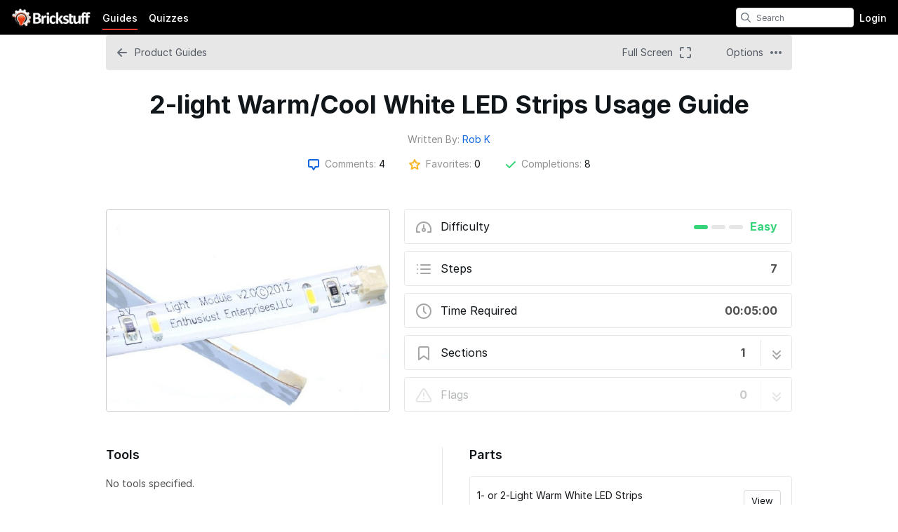

--- FILE ---
content_type: text/html; charset=utf-8
request_url: https://brickstuff.dozuki.com/Guide/2-light+Warm-Cool+White+LED+Strips+Usage+Guide/1
body_size: 20657
content:
<!DOCTYPE html>
<!--[if IE 8 ]>   <html class="lt-ie10 lt-ie9 ie8" lang="en" xmlns:fb="http://ogp.me/ns/fb#"><![endif]-->
<!--[if IE 9 ]>   <html class="lt-ie10 ie9" lang="en" xmlns:fb="http://ogp.me/ns/fb#"><![endif]-->
<!--[if (gte IE 10)|!(IE)]><!--><html dir="ltr" lang="en" xmlns:fb="http://ogp.me/ns/fb#"><!--<![endif]-->

   <head>
         <link rel="preconnect" href="https://d3015z1jd0uox2.cloudfront.net" crossorigin>
   <link rel="preconnect" href="https://fonts.gstatic.com" crossorigin>
   <link rel="preconnect" href="https://d3t0tbmlie281e.cloudfront.net" crossorigin>

   <link rel="preload"
      href="https://d3015z1jd0uox2.cloudfront.net/Assets/translations/en-translations.js?6045"
      as="script"
      importance="high"
         >
   <link rel="preload"
      href="https://d3015z1jd0uox2.cloudfront.net/Assets/scripts/runtime.js.c25d6059ca94b9d3993f.js"
      as="script"
      importance="high"
         >

      <title>2-light Warm/Cool White LED Strips Usage Guide - Brickstuff</title>

      <meta http-equiv="Content-Type" content="text/html;charset=utf-8" />
      <meta name="description" content="This Guide describes how to use the 2-light Warm or Cool White LED Strips from Brickstuff." />
      <meta name="title" content="2-light Warm/Cool White LED Strips Usage Guide - Brickstuff" />
      <meta name="keywords" content="2-light Warm/Cool White LED Strips Usage Guide, Product Guides, Dozuki" />

         <meta name="robots" content="index, follow" />

               <link id="canonical-link" rel="canonical" href="https://brickstuff.dozuki.com/Guide/2-light+Warm-Cool+White+LED+Strips+Usage+Guide/1" />
      
                  <link rel="alternate" hreflang="en" href="https://brickstuff.dozuki.com/Guide/2-light+Warm-Cool+White+LED+Strips+Usage+Guide/1" />
      <link rel="alternate" hreflang="x-default" href="https://brickstuff.dozuki.com/Guide/2-light+Warm-Cool+White+LED+Strips+Usage+Guide/1" />

            
                                                                  <meta property="og:type" content="article" />
                                                                     <meta property="og:image" content="https://d3t0tbmlie281e.cloudfront.net/igi/brickstuff/XFRJgSSVMOZfHw45.full" />
                                                                     <meta property="og:description" content="This Guide describes how to use the 2-light Warm or Cool White LED Strips from Brickstuff." />
                                                                     <meta property="og:author" content="https://brickstuff.dozuki.com/User/2/Rob+K" />
                                                                     <meta property="og:published_time" content="2012-08-26T21:36:56-07:00" />
                                                                     <meta property="og:section" content="Product Guides" />
                                                                     <meta property="og:modified_time" content="2019-10-02T05:42:32-07:00" />
                                                                     <meta property="og:locale:alternate" content="de_DE" />
                                 <meta property="og:locale:alternate" content="en_GB" />
                                 <meta property="og:locale:alternate" content="es_LA" />
                                 <meta property="og:locale:alternate" content="fr_FR" />
                                 <meta property="og:locale:alternate" content="it_IT" />
                                 <meta property="og:locale:alternate" content="ja_JP" />
                                 <meta property="og:locale:alternate" content="nl_NL" />
                                 <meta property="og:locale:alternate" content="pt_BR" />
                                 <meta property="og:locale:alternate" content="ru_RU" />
                                 <meta property="og:locale:alternate" content="tr_TR" />
                                 <meta property="og:locale:alternate" content="zh_CN" />
                                                                     <meta property="og:url" content="https://brickstuff.dozuki.com/Guide/2-light+Warm-Cool+White+LED+Strips+Usage+Guide/1" />
                                                                     <meta property="og:title" content="2-light Warm/Cool White LED Strips Usage Guide" />
                                                                     <meta property="og:site_name" content="Brickstuff" />
                              
            <meta name="verify-v1" content="jw37yaG9O4vmztqkH8xsZEeQtGHqzC3GZXfwk5xUCeM=" />

            
      
                <!-- Aptrinsic Tag-->
      <script type="text/javascript">
         (function(n,t,a,e){var i="aptrinsic";n[i]=n[i]||function(){
            (n[i].q=n[i].q||[]).push(arguments)},n[i].p=e;
            var r=t.createElement("script");r.async=!0,r.src=a+"?a="+e;
            var c=t.getElementsByTagName("script")[0];c.parentNode.insertBefore(r,c)
         })(window,document,"https://web-sdk.aptrinsic.com/api/aptrinsic.js","AP-KS6GZPYJKDWJ-2");
      </script>
      
               <meta name="viewport" content="width=device-width, initial-scale=1.0"/>
      
               <link rel="stylesheet" type="text/css" media="print" href="https://d3015z1jd0uox2.cloudfront.net/Assets/Guide/ifixit/Shared-print-xsrnRNUHxfpFATCXJob29Q.css" />
      
      
            
            
      
               <link type="text/css" href="https://d3015z1jd0uox2.cloudfront.net/Assets/Guide/black/guide-all-cgioXJlMQLD0f7lxZ4e_rQ.css" rel="stylesheet" />
   <link type="text/css" href="https://d3015z1jd0uox2.cloudfront.net/Assets/Guide/ifixit/font-awesome-Z3EA_z-CyMKCd_hzug-qOg.css" rel="stylesheet" />
   <link type="text/css" href="https://d3015z1jd0uox2.cloudfront.net/Assets/Guide/blue/module-all-T3GKDqWS9LVYe7UFIF7u1w.css" rel="stylesheet" />
   <link type="text/css" href="https://d3015z1jd0uox2.cloudfront.net/Assets/Guide/ifixit/core-VBCWlsG2TLL6lGqBNDhAJA.css" rel="stylesheet" />
   <link type="text/css" href="https://d3015z1jd0uox2.cloudfront.net/Assets/Guide/ifixit/primitives-C3_H2zOaV-JyaooO74UJ4w.css" rel="stylesheet" />
   <link type="text/css" href="https://d3015z1jd0uox2.cloudfront.net/Assets/Guide/ifixit/new-guide-view-all-T2p8oIPfOmbjZsdTvTl39Q.css" rel="stylesheet" />
   <link type="text/css" href="https://d3015z1jd0uox2.cloudfront.net/Assets/Guide/ifixit/release-version-zUeI6X-2eaaToKzVXws4qg.css" rel="stylesheet" />
   <link type="text/css" href="https://d3015z1jd0uox2.cloudfront.net/Assets/Guide/ifixit/prosemirror-all-HOTKbHvpSpdh7GtN0sa7bQ.css" rel="stylesheet" />
   <link type="text/css" href="https://d3015z1jd0uox2.cloudfront.net/Assets/Guide/black/Shared-dozuki_minimal_header-MeIDeHiM4JdspxZa0UAdDA.css" rel="stylesheet" />
   <link type="text/css" href="https://d3015z1jd0uox2.cloudfront.net/Assets/Guide/ifixit/Shared-inter-C37JVBAsTuwtbm6q3fT6kg.css" rel="stylesheet" />
   <link type="text/css" href="https://d3015z1jd0uox2.cloudfront.net/Assets/Guide/ifixit/Shared-attachment_link-01ljrTwzXT9SICkFfXisqQ.css" rel="stylesheet" />

      <script>
   </script>


      

            
            <style type="text/css">
         
   .bullet-1 {
      color: #11161a;
      font-size: 12px;
         position: absolute;
   top: 2px;
   left: 2px;
   }

   .bullet-1::before {
      font-family: icomoon, sans-serif;
      content: '\f111';
   }

   .bullet-2 {
      color: #c1280b;
      font-size: 12px;
         position: absolute;
   top: 2px;
   left: 2px;
   }

   .bullet-2::before {
      font-family: icomoon, sans-serif;
      content: '\f111';
   }

   .bullet-3 {
      color: #ff9024;
      font-size: 12px;
         position: absolute;
   top: 2px;
   left: 2px;
   }

   .bullet-3::before {
      font-family: icomoon, sans-serif;
      content: '\f111';
   }

   .bullet-4 {
      color: #f3e00e;
      font-size: 12px;
         position: absolute;
   top: 2px;
   left: 2px;
   }

   .bullet-4::before {
      font-family: icomoon, sans-serif;
      content: '\f111';
   }

   .bullet-5 {
      color: #16dc81;
      font-size: 12px;
         position: absolute;
   top: 2px;
   left: 2px;
   }

   .bullet-5::before {
      font-family: icomoon, sans-serif;
      content: '\f111';
   }

   .bullet-6 {
      color: #15a1d6;
      font-size: 12px;
         position: absolute;
   top: 2px;
   left: 2px;
   }

   .bullet-6::before {
      font-family: icomoon, sans-serif;
      content: '\f111';
   }

   .bullet-7 {
      color: #2343e8;
      font-size: 12px;
         position: absolute;
   top: 2px;
   left: 2px;
   }

   .bullet-7::before {
      font-family: icomoon, sans-serif;
      content: '\f111';
   }

   .bullet-8 {
      color: #dc54b7;
      font-size: 12px;
         position: absolute;
   top: 2px;
   left: 2px;
   }

   .bullet-8::before {
      font-family: icomoon, sans-serif;
      content: '\f111';
   }

   .bullet-9 {
      color: #c1280b;
      font-size: 16px;
         position: absolute;
   top: 0px;
   left: 0px;
   }

   .bullet-9::before {
      font-family: icomoon, sans-serif;
      content: '\e602';
   }

   .line-bullet-9 {
      color:  #e83d16;
   }

   .bullet-10 {
      color: #666666;
      font-size: 16px;
         position: absolute;
   top: 0px;
   left: 0px;
   }

   .bullet-10::before {
      font-family: icomoon, sans-serif;
      content: '\e601';
   }

   .bullet-11 {
      color: #666666;
      font-size: 16px;
         position: absolute;
   top: 0px;
   left: 0px;
   }

   .bullet-11::before {
      font-family: icomoon, sans-serif;
      content: '\e600';
   }

   .bullet-12 {
      
      font-size: 16px;
         position: absolute;
   top: 0px;
   left: 0px;
   }

   .bullet-13 {
      
      font-size: 16px;
         position: absolute;
   top: 0px;
   left: 0px;
   }

   .bullet-14 {
      
      font-size: 16px;
         position: absolute;
   top: 0px;
   left: 0px;
   }

   .bullet-15 {
      
      font-size: 16px;
         position: absolute;
   top: 0px;
   left: 0px;
   }

   .bullet-16 {
      
      font-size: 16px;
         position: absolute;
   top: 0px;
   left: 0px;
   }

   .bullet-17 {
      
      font-size: 16px;
         position: absolute;
   top: 0px;
   left: 0px;
   }

   .bullet-18 {
      
      font-size: 16px;
         position: absolute;
   top: 0px;
   left: 0px;
   }

   .bullet-19 {
      
      font-size: 16px;
         position: absolute;
   top: 0px;
   left: 0px;
   }

   .bullet-20 {
      
      font-size: 16px;
         position: absolute;
   top: 0px;
   left: 0px;
   }

   .bullet-21 {
      
      font-size: 16px;
         position: absolute;
   top: 0px;
   left: 0px;
   }

   .bullet-22 {
      
      font-size: 16px;
         position: absolute;
   top: 0px;
   left: 0px;
   }

   .bullet-23 {
      
      font-size: 16px;
         position: absolute;
   top: 0px;
   left: 0px;
   }

   .bullet-24 {
      
      font-size: 16px;
         position: absolute;
   top: 0px;
   left: 0px;
   }

   .bullet-25 {
      
      font-size: 16px;
         position: absolute;
   top: 0px;
   left: 0px;
   }
      </style>

            
            
                  
   <!-- Google tag (gtag.js) -->
   <script async src="https://www.googletagmanager.com/gtag/js?id=UA-30506-11"></script>

   <script>
      window.dataLayer = window.dataLayer || [];
      function gtag(){dataLayer.push(arguments);}
      gtag('js', new Date());

                     const configInfo = {
            'dimension1': 'brickstuff',
            'dimension2': true,
            'dimension3':
               true,
         };
         gtag('config', 'UA-30506-11', configInfo);
      
                     gtag('config', 'G-TQ9EC3J2EH');
         </script>
                                                   <link rel="apple-touch-icon" sizes="57x57" href="https://d3015z1jd0uox2.cloudfront.net/static/icons/dozuki/apple-touch-icon-57x57.png">
<link rel="apple-touch-icon" sizes="60x60" href="https://d3015z1jd0uox2.cloudfront.net/static/icons/dozuki/apple-touch-icon-60x60.png">
<link rel="apple-touch-icon" sizes="72x72" href="https://d3015z1jd0uox2.cloudfront.net/static/icons/dozuki/apple-touch-icon-72x72.png">
<link rel="apple-touch-icon" sizes="76x76" href="https://d3015z1jd0uox2.cloudfront.net/static/icons/dozuki/apple-touch-icon-76x76.png">
<link rel="apple-touch-icon" sizes="114x114" href="https://d3015z1jd0uox2.cloudfront.net/static/icons/dozuki/apple-touch-icon-114x114.png">
<link rel="apple-touch-icon" sizes="120x120" href="https://d3015z1jd0uox2.cloudfront.net/static/icons/dozuki/apple-touch-icon-120x120.png">
<link rel="apple-touch-icon" sizes="144x144" href="https://d3015z1jd0uox2.cloudfront.net/static/icons/dozuki/apple-touch-icon-144x144.png">
<link rel="apple-touch-icon" sizes="152x152" href="https://d3015z1jd0uox2.cloudfront.net/static/icons/dozuki/apple-touch-icon-152x152.png">
<link rel="apple-touch-icon" sizes="180x180" href="https://d3015z1jd0uox2.cloudfront.net/static/icons/dozuki/apple-touch-icon-180x180.png">
<link rel="icon" type="image/png" href="https://d3015z1jd0uox2.cloudfront.net/static/icons/dozuki/favicon-32x32.png" sizes="32x32">
<link rel="icon" type="image/png" href="https://d3015z1jd0uox2.cloudfront.net/static/icons/dozuki/android-chrome-192x192.png" sizes="192x192">
<link rel="icon" type="image/png" href="https://d3015z1jd0uox2.cloudfront.net/static/icons/dozuki/favicon-96x96.png" sizes="96x96">
<link rel="icon" type="image/png" href="https://d3015z1jd0uox2.cloudfront.net/static/icons/dozuki/favicon-16x16.png" sizes="16x16">
<link rel="manifest" href="https://d3015z1jd0uox2.cloudfront.net/static/icons/dozuki/manifest.json">
<link rel="mask-icon" href="https://d3015z1jd0uox2.cloudfront.net/static/icons/dozuki/safari-pinned-tab.svg" color="#5bbad5">
<meta name="apple-mobile-web-app-title" content="Brickstuff">
<meta name="application-name" content="Brickstuff">
<meta name="msapplication-TileColor" content="#ffffff">
<meta name="msapplication-TileImage" content="https://d3015z1jd0uox2.cloudfront.net/static/icons/dozuki/mstile-144x144.png">
<meta name="theme-color" content="#ffffff">
   
      <script defer type="text/javascript" src="https://d3015z1jd0uox2.cloudfront.net/Assets/scripts/runtime.js.c25d6059ca94b9d3993f.js"></script>

   <script defer type="text/javascript" src="https://d3015z1jd0uox2.cloudfront.net/Assets/translations/en-translations.js?6045"></script>


   <script defer type="text/javascript" src="https://d3015z1jd0uox2.cloudfront.net/Assets/scripts/5747.7c382c68a7043e86b87b.js"></script>
   <script defer type="text/javascript" src="https://d3015z1jd0uox2.cloudfront.net/Assets/scripts/2240.41078bb555fa03d8dc41.js"></script>
   <script defer type="text/javascript" src="https://d3015z1jd0uox2.cloudfront.net/Assets/scripts/7366.11da29d2cdb9aa23b744.js"></script>
   <script defer type="text/javascript" src="https://d3015z1jd0uox2.cloudfront.net/Assets/scripts/1707.bcc5a97dc66bb04750d1.js"></script>
   <script defer type="text/javascript" src="https://d3015z1jd0uox2.cloudfront.net/Assets/scripts/4451.834e1bdd0b8078b7531c.js"></script>
   <script defer type="text/javascript" src="https://d3015z1jd0uox2.cloudfront.net/Assets/scripts/8617.aba873eac532d474b231.js"></script>
   <script defer type="text/javascript" src="https://d3015z1jd0uox2.cloudfront.net/Assets/scripts/4862.31ab994d1c0a7cfce8dc.js"></script>
   <script defer type="text/javascript" src="https://d3015z1jd0uox2.cloudfront.net/Assets/scripts/2253.b4e4b8e7f1587fcfa250.js"></script>
   <script defer type="text/javascript" src="https://d3015z1jd0uox2.cloudfront.net/Assets/scripts/2142.c688dae1f498d7019c22.js"></script>
   <script defer type="text/javascript" src="https://d3015z1jd0uox2.cloudfront.net/Assets/scripts/7933.1aa48e5e447d071d2da8.js"></script>
   <script defer type="text/javascript" src="https://d3015z1jd0uox2.cloudfront.net/Assets/scripts/8201.1cea05e3f0848f1a4952.js"></script>
   <script defer type="text/javascript" src="https://d3015z1jd0uox2.cloudfront.net/Assets/scripts/5118.44b56e6ad401b46dd387.js"></script>
   <script defer type="text/javascript" src="https://d3015z1jd0uox2.cloudfront.net/Assets/scripts/4484.0e29091643cd8c1685f4.js"></script>
   <script defer type="text/javascript" src="https://d3015z1jd0uox2.cloudfront.net/Assets/scripts/2407.f98b9b89ea83f0e9e608.js"></script>
   <script defer type="text/javascript" src="https://d3015z1jd0uox2.cloudfront.net/Assets/scripts/7803.4c0ac3a6cdb7a3d93a3f.js"></script>
   <script defer type="text/javascript" src="https://d3015z1jd0uox2.cloudfront.net/Assets/scripts/9098.f86bd96da7e9c894c5a4.js"></script>
   <script defer type="text/javascript" src="https://d3015z1jd0uox2.cloudfront.net/Assets/scripts/6939.c9e326ea3f9769ba14a9.js"></script>
   <script defer type="text/javascript" src="https://d3015z1jd0uox2.cloudfront.net/Assets/scripts/5885.4ad81acb7c7382b81fc9.js"></script>
   <script defer type="text/javascript" src="https://d3015z1jd0uox2.cloudfront.net/Assets/scripts/5264.fb48787d123f94e8faa2.js"></script>
   <script defer type="text/javascript" src="https://d3015z1jd0uox2.cloudfront.net/Assets/scripts/5783.b2772aa429e4ee36d957.js"></script>
   <script defer type="text/javascript" src="https://d3015z1jd0uox2.cloudfront.net/Assets/scripts/3958.81eeccb9b698a4a84f1d.js"></script>
   <script defer type="text/javascript" src="https://d3015z1jd0uox2.cloudfront.net/Assets/scripts/5750.29d1548b054b17aaaaa8.js"></script>
   <script defer type="text/javascript" src="https://d3015z1jd0uox2.cloudfront.net/Assets/scripts/guidepage.js.f69f6014dcd202b9ea18.js"></script>
   <script defer type="text/javascript" src="https://d3015z1jd0uox2.cloudfront.net/Assets/scripts/dozuki-header-component.js.ebe18ac3969aaaa6c1e7.js"></script>
   <script defer type="text/javascript" src="https://d3015z1jd0uox2.cloudfront.net/Assets/scripts/header-footer.js.d03b7c2f4076d6af6de0.js"></script>
   <script defer type="text/javascript" src="https://d3015z1jd0uox2.cloudfront.net/Assets/scripts/new-guide-view-all.js.a99b1593c26785787b13.js"></script>
   <script defer type="text/javascript" src="https://d3015z1jd0uox2.cloudfront.net/Assets/scripts/permissions-nav-button.js.f4113a03d03d9a8126a7.js"></script>
   <script defer type="text/javascript" src="https://d3015z1jd0uox2.cloudfront.net/Assets/scripts/error-capture.js.e0c5ff61e349f9b7c0da.js"></script>
   <script defer type="text/javascript" src="https://d3015z1jd0uox2.cloudfront.net/Assets/scripts/markup.js.35197d08994a344ac0d0.js"></script>
   <script defer type="text/javascript" src="https://d3015z1jd0uox2.cloudfront.net/Assets/scripts/view-release-version.js.da25d4beb456d93f3cd9.js"></script>

         </head>

   <body  class="page-background-gradient responsive full-page-background fullWidth user-guide"                  data-reactroot>
      <a href="#content" class="skip-to-content">Skip to main content</a>
                           <div id="notifications" style="display:none;">
   <div class="close"><i class="fa fa-times " ></i></div>
   </div>
               
      
      <div id="background">
      <div class="react-component"
      data-reactroot
   data-name="Announcements"
      data-props="[]">
         </div>
      <div class="react-component"
      data-reactroot
   data-name="PopupModal"
      data-props="[]">
         </div>
   
      <div class="react-component"
      data-reactroot
   data-name="DozukiHeaderComponent"
      data-props="{&quot;siteLogoUrl&quot;:&quot;https:\/\/d3t0tbmlie281e.cloudfront.net\/igi\/brickstuff\/Pq1NCCSgkOuElynn.standard&quot;,&quot;siteTitle&quot;:&quot;Brickstuff&quot;,&quot;theme&quot;:&quot;black&quot;,&quot;permissions&quot;:{&quot;canIViewCoursesAdminIndex&quot;:false,&quot;canIAssignCoursesAdminIndex&quot;:false,&quot;canIEditCoursesAdminIndex&quot;:false,&quot;canIManageCoursesAdminIndex&quot;:false,&quot;canICreateNewWikis&quot;:false,&quot;canIViewDropdownManageTab&quot;:false,&quot;canIViewSkillsMatrix&quot;:false,&quot;canIEditSkillWeights&quot;:false,&quot;canISetAnySupervisorRatings&quot;:false,&quot;canIViewAnyCourseSkillsMatrix&quot;:false,&quot;canIViewSiteReports&quot;:false,&quot;canIEditAnyUsersProfile&quot;:false,&quot;canIManageExternalTrainingModules&quot;:false,&quot;canIViewAllQuizzes&quot;:false,&quot;canIViewAllQuizSessions&quot;:false,&quot;canIGenerateQRCode&quot;:false,&quot;canIViewAppMarketplace&quot;:false,&quot;canIViewAuditHistory&quot;:false,&quot;canIViewCreatorPro&quot;:false,&quot;canIViewAllCreatorProContent&quot;:false,&quot;canIViewQuizLibrary&quot;:false,&quot;canIBulkCancelQuizSessions&quot;:false,&quot;canIManageDashboards&quot;:false,&quot;canIViewProductRoadmap&quot;:false},&quot;user&quot;:null,&quot;initialTotalUnreadNotifications&quot;:null,&quot;initialNotifications&quot;:[],&quot;siteConfiguration&quot;:{&quot;feature-machine-translation&quot;:true,&quot;appearance-css&quot;:&quot;&quot;,&quot;footer_links&quot;:{&quot;api&quot;:true,&quot;contribute&quot;:false,&quot;licensing&quot;:true},&quot;guide-types&quot;:{&quot;how-to&quot;:{&quot;title&quot;:&quot;How to %device&quot;,&quot;prompt&quot;:&quot;&quot;}},&quot;languages&quot;:{&quot;en&quot;:{&quot;name&quot;:&quot;English&quot;,&quot;autoglottonym&quot;:&quot;English&quot;,&quot;locale&quot;:&quot;en_US&quot;}},&quot;live_site&quot;:true,&quot;feature-bi-reports&quot;:true,&quot;feature-zendesk-support-link&quot;:true,&quot;feature-workspaces&quot;:false,&quot;feature-bulk-operations-requests&quot;:true,&quot;workspace-groups-enabled&quot;:false,&quot;feature-creator-pro-author-only-view&quot;:false,&quot;pendo&quot;:{&quot;application-key&quot;:&quot;086c4338-ae85-46f7-66de-033ab00229f7&quot;,&quot;environment&quot;:&quot;production&quot;,&quot;deployment_type&quot;:&quot;public-standard&quot;,&quot;customer_type&quot;:&quot;paid&quot;,&quot;salesforce_id&quot;:&quot;0018c00002JK8w8AAD&quot;,&quot;job_title&quot;:&quot;&quot;,&quot;department&quot;:&quot;&quot;,&quot;location&quot;:&quot;&quot;,&quot;shift&quot;:&quot;&quot;,&quot;privilege&quot;:&quot;&quot;,&quot;date_created&quot;:null,&quot;last_login&quot;:null},&quot;dev-unify-completion-status-logic&quot;:false,&quot;dev-use-status-and-reason&quot;:false,&quot;object-name-singular&quot;:&quot;Category&quot;,&quot;object-name-plural&quot;:&quot;Categories&quot;,&quot;topic-name-singular&quot;:&quot;&quot;,&quot;topic-name-plural&quot;:&quot;&quot;,&quot;feature-mobile-scanner&quot;:false,&quot;google-oauth2-clientid&quot;:&quot;&quot;,&quot;feature-language-dropdown&quot;:&quot;none&quot;,&quot;in-page-notification-menu&quot;:true,&quot;feature-answers&quot;:false,&quot;feature-guide&quot;:true,&quot;feature-courses&quot;:false,&quot;feature-guide-step-edit-v2&quot;:&quot;enabled&quot;,&quot;feature-pendo-resource-center&quot;:true,&quot;feature-public-editing&quot;:false,&quot;feature-approvals&quot;:false,&quot;feature-teams&quot;:false,&quot;feature-skills-matrix&quot;:false,&quot;feature-external-training-modules&quot;:true,&quot;force-scorm-in-new-tab-on-mobile&quot;:false,&quot;dev-limit-quiz-attempts&quot;:false,&quot;dev-feature-quizzes&quot;:true,&quot;dev-feature-quizzes-v2&quot;:true,&quot;feature-supervisor-signoff&quot;:false,&quot;feature-data-entry&quot;:false,&quot;feature-periodic-review&quot;:true,&quot;feature-periodic-review-defaults&quot;:{&quot;cadence-type-default&quot;:&quot;absolute&quot;,&quot;relative-cadence-span-default&quot;:&quot;90&quot;,&quot;absolute-cadence-date-month-default&quot;:&quot;1&quot;,&quot;absolute-cadence-date-day-default&quot;:&quot;1&quot;,&quot;grace-period-default&quot;:&quot;30&quot;},&quot;appearance-header&quot;:&quot;&quot;,&quot;appearance-footer&quot;:&quot;&quot;,&quot;custom-header-background-color&quot;:&quot;#000000&quot;,&quot;custom-header-text-color&quot;:&quot;#ffffff&quot;,&quot;custom-default-step-text&quot;:&quot;&quot;,&quot;custom-default-step-title&quot;:&quot;&quot;,&quot;display-create-and-edit-buttons&quot;:true,&quot;allow-web-printing&quot;:true,&quot;feature-course-permissions&quot;:true,&quot;feature-app-marketplace&quot;:true,&quot;feature-user-manage-table-v2&quot;:true,&quot;display-comments&quot;:&quot;operators&quot;,&quot;comments-disclaimer&quot;:&quot;&quot;,&quot;feature-work-order-handoffs&quot;:false,&quot;feature-contributor-privilege&quot;:false,&quot;feature-hard-user-limit&quot;:false,&quot;feature-creator-pro&quot;:false,&quot;dev-quizzes-on-wikis&quot;:true,&quot;feature-quiz-imports&quot;:false,&quot;quiz-attempts-allowed&quot;:3,&quot;work-order-name&quot;:&quot;Work Order #&quot;,&quot;custom-header-accent-color-1&quot;:&quot;&quot;,&quot;custom-header-accent-color-2&quot;:&quot;&quot;,&quot;feature-job-instruction-breakdowns&quot;:false,&quot;feature-qr-code-generator&quot;:true,&quot;dev-quizzes-with-operator-view&quot;:true,&quot;maximum-media-length&quot;:30,&quot;feature-course-stage-sign-off-over-the-shoulder-sso&quot;:false,&quot;dev-course-assignment-restructure&quot;:true,&quot;dev-course-api-reversion&quot;:true,&quot;feature-user-acknowledgements-required&quot;:false,&quot;dev-courses-manage-redesign&quot;:false,&quot;mobile-app-offline-data-capture&quot;:false,&quot;mobile-app-offline-bulk-downloads&quot;:false,&quot;feature-dashboards&quot;:false,&quot;feature-release-versions&quot;:false,&quot;feature-per-guide-on-guide-display-changes&quot;:true,&quot;feature-on-guide-display-changes&quot;:false,&quot;doc2guide-internal-preview&quot;:true,&quot;dev-courses-manage-details-redesign&quot;:false,&quot;tools-label&quot;:&quot;tools&quot;,&quot;parts-label&quot;:&quot;parts&quot;,&quot;feature-creator-pro-author-access&quot;:true,&quot;feature-media-in-comments&quot;:true,&quot;feature-bulk-add-course-stages&quot;:false,&quot;require-reauthentication-for-work-order-sign-offs&quot;:true,&quot;release-gate-nextjs-searchpage&quot;:false,&quot;feature-disable-standard-image-quiz-questions&quot;:false,&quot;feature-panel-questions-in-quizzes&quot;:false,&quot;product-roadmap-url&quot;:&quot;https:\/\/portal.productboard.com\/pnvvthid1ezyrdkcqpn3ubdb\/tabs\/3-launched&quot;,&quot;feature-access-control-on-guides&quot;:false,&quot;feature-completions-without-courses&quot;:false,&quot;feature-track-numeric-work-order-deviations&quot;:true,&quot;feature-track-checkbox-work-order-deviations&quot;:true,&quot;dev-course-recurrence-updates&quot;:false,&quot;feature-minor-release-versions&quot;:false,&quot;approvals-required-mode&quot;:&quot;none&quot;,&quot;dev-quizzes-creator-pro&quot;:false},&quot;userTranslationSettings&quot;:{&quot;locale&quot;:&quot;en&quot;,&quot;machineTranslationPreference&quot;:true},&quot;showCustomHeader&quot;:false,&quot;defaultSearchDocType&quot;:&quot;all&quot;,&quot;activeItem&quot;:&quot;guides&quot;,&quot;currentTopic&quot;:null}">
      <header
   class="minimal-header main-header "
   style="background-color: #000000"
></header>
   </div>

   
   
   <div id="page" class="">
      
      <div id="main" >

         
         <div id="mainBody"
                     >
            <!-- MAIN BODY -->
            
                        
                                       <div id="bodyTop" class="fullWidth clearfix">
               

<div class="page-navigation-container js-page-navigation row
 guide-navigation-in-header  page-navigation-desktop">
   <div class="column full-width js-content-dropdown-container content-dropdown-default">
      <ul class="row page-navigation-bar">
                                                      <li class="page-navigation-link
 back-link column  ">
         <a  href="/c/Product_Guides"        class=""
                     data-feature-id="guide-navigation-back-link"
                    >
                     <i  class="svg-icon"   style="width: 16px; height: 16px;"><svg xmlns="http://www.w3.org/2000/svg" width="16" height="16" viewBox="0 0 16 16" fill="currentColor"><path fill-rule="evenodd" clip-rule="evenodd" d="M14 7H4.42l3.29-3.29a1.003 1.003 0 0 0-1.42-1.42l-5 5a1.014 1.014 0 0 0 0 1.42l5 5a1.003 1.003 0 0 0 1.42-1.42L4.42 9h9.59c.55 0 1-.45 1-1S14.55 7 14 7z"></path></svg></i><span class="visible-mobile-tablet-inline">Back</span><span class="hidden-mobile-tablet">Product Guides</span>
               </a>
   </li>
                                                                  <li class="page-navigation-link
   ">
         <a  href="https://brickstuff.dozuki.com/Guide/embed/1?guide_revisionid=1016"        class="fullscreen-nav-link"
               rel="nofollow"
                     data-feature-id="guide-view-fullscreen-button"
                    >
                     <span class="hidden-mobile">Full Screen</span><i  class="svg-icon" alt="Full Screen" title="Full Screen" style="width: 16px; height: 16px;"><svg xmlns="http://www.w3.org/2000/svg" width="16" height="16" viewBox="0 0 16 16" fill="currentColor"><path d="M2 0a2 2 0 0 0-2 2v3a1 1 0 0 0 2 0V2h3a1 1 0 0 0 0-2H2zM16 2a2 2 0 0 0-2-2h-3a1 1 0 1 0 0 2h3v3a1 1 0 1 0 2 0V2zM16 14a2 2 0 0 1-2 2h-3a1 1 0 1 1 0-2h3v-3a1 1 0 1 1 2 0v3zM0 14a2 2 0 0 0 2 2h3a1 1 0 1 0 0-2H2v-3a1 1 0 1 0-2 0v3z"></path></svg></i>               </a>
   </li>
                              <li class="page-navigation-link
   ">
         <a        class="js-content-dropdown-toggle content-dropdown-toggle"
                          >
                     <span class="hidden-mobile">Options</span><i  class="svg-icon" alt="Options" title="Options" style="width: 16px; height: 16px;"><svg xmlns="http://www.w3.org/2000/svg" width="16" height="16" viewBox="0 0 16 16" fill="currentColor"><path fill-rule="evenodd" clip-rule="evenodd" d="M3.414 6.586A2 2 0 1 1 .586 9.414a2 2 0 0 1 2.828-2.828zm12 0a2 2 0 1 1-2.828 2.828 2 2 0 0 1 2.828-2.828zm-6 2.828a2 2 0 1 0-2.828-2.828 2 2 0 0 0 2.828 2.828z"></path></svg></i>               </a>
   </li>
               </ul>
               <ul class="content-dropdown-list">
                           <li class="page-navigation-link
   ">
         <a  href="/Guide/history/1"        class="dropdown-options-link link-history"
               rel="ugc"
                     data-feature-id="guide-view-history-button"
                    >
                     <i id="dropdown-icon" class="svg-icon"   style="width: 16px; height: 16px;"><svg xmlns="http://www.w3.org/2000/svg" width="16" height="16" viewBox="0 0 16 16" fill="currentColor"><path fill-rule="evenodd" clip-rule="evenodd" d="M8 3a1 1 0 0 1 1 1v3.586l1.707 1.707a1 1 0 0 1-1.414 1.414l-2-2A1 1 0 0 1 7 8V4a1 1 0 0 1 1-1z"></path><path fill-rule="evenodd" clip-rule="evenodd" d="M8 2a5.996 5.996 0 0 0-5.143 2.909 1 1 0 1 1-1.713-1.033 8 8 0 1 1-.812 6.409 1 1 0 1 1 1.916-.57A6 6 0 1 0 8 2z"></path><path d="M.625 6.794l3.794-.807a.5.5 0 0 0 .21-.879L.814 2.037A.5.5 0 0 0 0 2.429L0 6.307c.002.317.315.553.625.487z"></path></svg></i>            History               </a>
   </li>
                           <li class="page-navigation-link
   ">
         <button class="button button-transparent button-favorite js-favorite control"
 data-feature-id="guide-view-favorite-button"
 data-unlikedText="Save to Favorites"
 data-likedText="Remove from Favorites"
 data-unlikedIcon="fa-star-o"
 data-likedIcon="fa-star"
 data-useTooltip="false"
 data-docid="1"
 data-doctype="guides">
   <i id="dropdown-icon" class="svg-icon js-unliked-icon"   style="width: 16px; height: 16px;"><svg xmlns="http://www.w3.org/2000/svg" width="16" height="16" viewBox="0 0 16 16" fill="currentColor"><path fill-rule="evenodd" clip-rule="evenodd" d="M8 0a1 1 0 0 1 .892.549l1.93 3.817 4.326.645a1 1 0 0 1 .538 1.717l-3.108 2.928.733 4.17a1 1 0 0 1-1.442 1.063L8 12.903l-3.87 1.986a1 1 0 0 1-1.44-1.062l.732-4.171L.314 6.728A1 1 0 0 1 .853 5.01l4.325-.645L7.108.549A1 1 0 0 1 8 0zm0 3.216L6.496 6.191l-3.31.494L5.577 8.94l-.571 3.252L8 10.654l2.993 1.537-.571-3.252 2.393-2.254-3.311-.494L8 3.217z"></path></svg></i>   <i id="dropdown-icon" class="svg-icon js-liked-icon star"   style="width: 16px; height: 16px;"><svg xmlns="http://www.w3.org/2000/svg" width="16" height="16" viewBox="0 0 16 16" fill="currentColor"><path fill-rule="evenodd" clip-rule="evenodd" d="M8 0a1 1 0 0 1 .892.549l1.93 3.817 4.326.645a1 1 0 0 1 .538 1.717l-3.108 2.928.733 4.17a1 1 0 0 1-1.442 1.063L8 12.903l-3.87 1.986a1 1 0 0 1-1.44-1.062l.732-4.171L.314 6.728A1 1 0 0 1 .853 5.01l4.325-.645L7.108.549A1 1 0 0 1 8 0z"></path></svg></i>   <i id="dropdown-icon" class="svg-icon js-spinner-icon"   style="width: 16px; height: 16px;"><svg xmlns="http://www.w3.org/2000/svg" width="16" height="16" viewBox="0 0 16 16" fill="currentColor"><path fill-rule="evenodd" clip-rule="evenodd" d="M15.73 10.071l-1.933-.516A6.01 6.01 0 0 0 14 8c0-.54-.07-1.061-.203-1.555l1.932-.516C15.906 6.589 16 7.284 16 8a8.01 8.01 0 0 1-.27 2.071zM14.93 4l-1.732 1.002A6.04 6.04 0 0 0 11 2.801l1.002-1.73a8.039 8.039 0 0 1 2.928 2.928zM10.07.271l-.516 1.932A6.011 6.011 0 0 0 8 2c-.54 0-1.061.07-1.555.203L5.93.27A8.011 8.011 0 0 1 8 0c.716 0 1.41.094 2.071.27zM4 1.07L5.001 2.8a6.04 6.04 0 0 0-2.2 2.2l-1.73-1.002a8.04 8.04 0 0 1 2.928-2.928zM.271 5.929A8.01 8.01 0 0 0 0 8c0 .716.094 1.41.27 2.071l1.933-.516A6.011 6.011 0 0 1 2 8c0-.54.07-1.061.203-1.555L.27 5.93zM1.07 12l1.73-1.002a6.04 6.04 0 0 0 2.2 2.2l-1.002 1.73a8.039 8.039 0 0 1-2.928-2.928zm4.858 3.728l.516-1.932A6.01 6.01 0 0 0 8 14c.54 0 1.061-.07 1.555-.203l.516 1.932A8.01 8.01 0 0 1 8 16a8.01 8.01 0 0 1-2.071-.27zm6.072-.8a8.038 8.038 0 0 0 2.928-2.928l-1.73-1.002a6.04 6.04 0 0 1-2.2 2.2l1.002 1.73z"></path></svg></i>   <span class="likeText">Save to Favorites</span>
</button>

   </li>
                           <li class="page-navigation-link
   ">
         <a  href="/GuidePDF/link/1/en"        class="dropdown-options-link"
               rel="nofollow"
                     data-feature-id="download-guide-button"
                    >
                     <i id="dropdown-icon" class="svg-icon"   style="width: 16px; height: 16px;"><svg xmlns="http://www.w3.org/2000/svg" width="16" height="16" viewBox="0 0 16 16" fill="currentColor"><path fill-rule="evenodd" clip-rule="evenodd" d="M12 5c-.28 0-.53.11-.71.29L9 7.59V1c0-.55-.45-1-1-1S7 .45 7 1v6.59L4.71 5.3A.965.965 0 0 0 4 5a1.003 1.003 0 0 0-.71 1.71l4 4c.18.18.43.29.71.29.28 0 .53-.11.71-.29l4-4A1.003 1.003 0 0 0 12 5z"></path><path fill-rule="evenodd" clip-rule="evenodd" d="M1 10a1 1 0 0 1 1 1v3h12v-3a1 1 0 1 1 2 0v3a2 2 0 0 1-2 2H2a2 2 0 0 1-2-2v-3a1 1 0 0 1 1-1z"></path></svg></i>            Download PDF               </a>
   </li>
                           <li class="page-navigation-link
   ">
         <button class="button button-transparent js-show-shareable-link js-content-dropdown-close"
 data-shareable-link="https://brickstuff.dozuki.com/Guide/2-light+Warm-Cool+White+LED+Strips+Usage+Guide/1"
 data-feature-id="guide-view-shareable-link-button">
   <i id="dropdown-icon" class="svg-icon"   style="width: 16px; height: 16px;"><svg xmlns="http://www.w3.org/2000/svg" width="16" height="16" viewBox="0 0 16 16" fill="currentColor"><path fill-rule="evenodd" clip-rule="evenodd" d="M13.1 2.899a3.976 3.976 0 0 0-5.622 0l-.94.94A.85.85 0 0 0 7.742 5.04l.94-.939a2.276 2.276 0 1 1 3.218 3.219l-.94.94a.85.85 0 1 0 1.203 1.201l.939-.94a3.976 3.976 0 0 0 0-5.622zM2.9 13.101a3.976 3.976 0 0 0 5.622 0l.94-.94a.85.85 0 0 0-1.203-1.201l-.94.939A2.276 2.276 0 1 1 4.102 8.68l.94-.94A.85.85 0 0 0 3.839 6.54l-.94.94a3.976 3.976 0 0 0 0 5.622z"></path><path fill-rule="evenodd" clip-rule="evenodd" d="M10.119 5.881a.875.875 0 0 1 0 1.238l-3 3A.875.875 0 0 1 5.88 8.88l3-3a.875.875 0 0 1 1.238 0z"></path></svg></i>   Get Shareable Link</button>
   </li>
                           <li class="page-navigation-link
   ">
         <a        class="button js-show-embed js-content-dropdown-close"
                     data-feature-id="guide-view-embed-button"
                    >
                     <i id="dropdown-icon" class="svg-icon"   style="width: 16px; height: 16px;"><svg xmlns="http://www.w3.org/2000/svg" width="16" height="16" viewBox="0 0 16 16" fill="currentColor"><path d="M9.196 2.02a1 1 0 0 1 .785 1.176l-2 10a1 1 0 1 1-1.962-.392l2-10a1 1 0 0 1 1.177-.785zM11.293 4.293a1 1 0 0 1 1.414 0l3 3a1 1 0 0 1 0 1.414l-3 3a1 1 0 0 1-1.414-1.414L13.586 8l-2.293-2.293a1 1 0 0 1 0-1.414zM4.707 5.707a1 1 0 0 0-1.414-1.414l-3 3a1 1 0 0 0 0 1.414l3 3a1 1 0 0 0 1.414-1.414L2.414 8l2.293-2.293z"></path></svg></i>            Embed This Guide               </a>
   </li>
                           <li class="page-navigation-link
   ">
         <button class="button button-transparent js-subscribe-edit unsubscribed js-content-dropdown-close"
 data-feature-id="guide-view-notify-button">
   <i id="dropdown-icon" class="svg-icon bell-mute"   style="width: 16px; height: 16px;"><svg xmlns="http://www.w3.org/2000/svg" width="16" height="16" viewBox="0 0 16 16" fill="currentColor"><path d="M8 15c2 0 3-2 3-2H5s1 2 3 2zM9.293 12l-2-2H4.269c.394-.702.619-1.513.698-2.326L3.06 5.767C3.018 6.169 3 6.582 3 7c0 .852-.216 1.646-.582 2.195-.14.21-.3.383-.48.513C1.492 10.03 1 10.448 1 11a1 1 0 0 0 1 1h7.293zM4.75 2.043C5.574 1.348 6.668 1 8 1c1.747 0 3.086.6 3.939 1.794C12.744 3.92 13 5.424 13 7c0 .852.216 1.646.582 2.195.14.21.3.383.48.513.447.323.938.74.938 1.292 0 .351-.18.66-.455.838l-3.391-3.392A6.82 6.82 0 0 1 11 7c0-1.423-.244-2.42-.689-3.044C9.914 3.401 9.253 3 8 3c-.843 0-1.417.181-1.824.469L4.75 2.043z"></path><path fill-rule="evenodd" clip-rule="evenodd" d="M1.293 1.293a1 1 0 0 1 1.414 0l12 12a1 1 0 0 1-1.414 1.414l-12-12a1 1 0 0 1 0-1.414z"></path></svg></i>   <i id="dropdown-icon" class="svg-icon bell"   style="width: 16px; height: 16px;"><svg xmlns="http://www.w3.org/2000/svg" width="16" height="16" viewBox="0 0 16 16" fill="currentColor"><path fill-rule="evenodd" clip-rule="evenodd" d="M4.061 2.794C4.914 1.599 6.253 1 8 1c1.747 0 3.086.6 3.939 1.794C12.744 3.92 13 5.424 13 7c0 .852.216 1.646.582 2.195.14.21.3.383.48.513.447.323.938.74.938 1.292a1 1 0 0 1-1 1H2a1 1 0 0 1-1-1c0-.552.491-.969.939-1.292.18-.13.339-.302.479-.513C2.784 8.646 3 7.852 3 7c0-1.577.256-3.08 1.061-4.206zM4.27 10h7.462C11.228 9.104 11 8.029 11 7c0-1.423-.244-2.42-.689-3.044C9.914 3.401 9.253 3 8 3s-1.914.4-2.311.956C5.244 4.58 5 5.576 5 7c0 1.029-.228 2.104-.731 3z"></path><path d="M8 15c2 0 3-2 3-2H5s1 2 3 2z"></path></svg></i>   <span class="notify-text">Notify Me of Changes</span>
   <span class="stop-notify-text">Stop Notifications</span>
</button>
   </li>
                     </ul>
         </div>
</div>

               </div>
            
            <div class="statuses">
</div>

                                    
                        
            
                        <div id="contentFloat">
               <div id="content">
                                 
                                        <div itemscope itemtype=https://schema.org/HowTo class="wrapper">
   <div id='guide-intro' class="guide-container guide-v2 js-guide-container container">
      <div class="actionbar-portal"></div>
      <div>
         <div class="guide-all-metadata">
   <div class="guide-metadata guide-status-container">
      <div class="statuses">
</div>
   </div>
   <div class="guide-metadata guide-title-container guide-title-metadata">
   <h1 class="guide-intro-title guide-title" itemprop="name">2-light Warm/Cool White LED Strips Usage Guide</h1>

               <div class="guide-author guide-title-subtext">
         Written By:         <a class="guide-title-subtext-strong" href="/User/2/Rob+K">Rob K</a>
               </div>
      <div itemprop="author" itemscope itemtype="https://schema.org/Person">
      <meta itemprop="url" content="https://brickstuff.dozuki.com/User/2/Rob+K">
      <meta itemprop="name" content="Rob K">
      <meta itemprop="image" content="https://d3t0tbmlie281e.cloudfront.net/igi/brickstuff/LSqMXRSJQ3cYrucG.standard">
   </div>
         <meta itemprop="datePublished" content="2012-08-26T21:36:56-07:00">
            <meta itemprop="dateModified" content="2019-10-02T05:42:32-07:00">
         <ul class="stats-container visible-desktop">
            <li class="comments-count">
         <i  class="svg-icon"   style="width: 16px; height: 16px;"><svg xmlns="http://www.w3.org/2000/svg" width="16" height="16" viewBox="0 0 16 16" fill="currentColor"><path fill-rule="evenodd" clip-rule="evenodd" d="M0 2a2 2 0 0 1 2-2h12a2 2 0 0 1 2 2v8a2 2 0 0 1-2 2h-2.946l-2.206 3.53a1 1 0 0 1-1.696 0L4.946 12H2a2 2 0 0 1-2-2V2zm14 0H2v8h4.054L8 13.113 9.946 10H14V2z"></path></svg></i>Comments:         <span class="stats-value" itemprop="commentCount">4</span>
      </li>
      <li class="favorites-count">
         <i  class="svg-icon"   style="width: 16px; height: 16px;"><svg xmlns="http://www.w3.org/2000/svg" width="16" height="16" viewBox="0 0 16 16" fill="currentColor"><path fill-rule="evenodd" clip-rule="evenodd" d="M8 0a1 1 0 0 1 .892.549l1.93 3.817 4.326.645a1 1 0 0 1 .538 1.717l-3.108 2.928.733 4.17a1 1 0 0 1-1.442 1.063L8 12.903l-3.87 1.986a1 1 0 0 1-1.44-1.062l.732-4.171L.314 6.728A1 1 0 0 1 .853 5.01l4.325-.645L7.108.549A1 1 0 0 1 8 0zm0 3.216L6.496 6.191l-3.31.494L5.577 8.94l-.571 3.252L8 10.654l2.993 1.537-.571-3.252 2.393-2.254-3.311-.494L8 3.217z"></path></svg></i>Favorites: <span class="stats-value js-like-count">0</span>
      </li>
                     <li class="completions-count">
            <i  class="svg-icon"   style="width: 16px; height: 16px;"><svg xmlns="http://www.w3.org/2000/svg" width="16" height="16" viewBox="0 0 16 16" fill="currentColor"><path fill-rule="evenodd" clip-rule="evenodd" d="M15 3c-.28 0-.53.11-.71.29L7 10.59l-3.29-3.3a1.003 1.003 0 0 0-1.42 1.42l4 4c.18.18.43.29.71.29.28 0 .53-.11.71-.29l8-8A1.003 1.003 0 0 0 15 3z"></path></svg></i>Completions: <span class="stats-value">8</span>
         </li>
         </ul>
   </div>
   
<div class="guide-metadata guide-main-image-container ">
         <div class="guide-main-image"
       itemprop="image" itemscope itemtype="https://schema.org/ImageObject">
         <img class="hasMenu" itemprop="url" src="https://d3t0tbmlie281e.cloudfront.net/igi/brickstuff/XFRJgSSVMOZfHw45.medium"
          alt="2-light Warm/Cool White LED Strips Usage Guide"
          sizes="(max-width: 740px) 100vw, 405px"
          srcset="https://d3t0tbmlie281e.cloudfront.net/igi/brickstuff/XFRJgSSVMOZfHw45.medium 592w, https://d3t0tbmlie281e.cloudfront.net/igi/brickstuff/XFRJgSSVMOZfHw45.large 800w"
          width="405"
          height="290">
         <meta itemprop="width" content="592">
         <meta itemprop="height" content="444">
      </div>
   
   </div>
         
   <div class="guide-metadata guide-details-container js-guide-details-container">
               <div class="details-item-container">
            <div class="details-item difficulty row difficulty-2">
               <p class="item-title column"><i  class="svg-icon"   style="width: 24px; height: 24px;"><svg xmlns="http://www.w3.org/2000/svg" viewBox="0 0 24 24" fill="none" stroke="currentColor" stroke-width="2" stroke-linecap="round" stroke-linejoin="round">
  <circle cx="12" cy="16" r="2"/>
  <line x1="12" y1="9" x2="12" y2="14"/>
  <path d="M6,19H2V15a10,10,0,0,1,20,0v4H18"/>
</svg></i>Difficulty</p>
               <p class="item-value column">
                  <span class="difficulty-indicator">
                                          <span class="indicator-dot"></span><span
                     class="indicator-dot"></span><span
                     class="indicator-dot"></span>
                  </span>Easy               </p>
            </div>
         </div>
                     <div class="details-item-container">
            <div class="details-item row">
               <p class="item-title column"><i  class="svg-icon"   style="width: 24px; height: 24px;"><svg xmlns="http://www.w3.org/2000/svg" viewBox="0 0 24 24" fill="none" stroke="currentColor" stroke-width="2" stroke-linecap="round" stroke-linejoin="round">
    <line x1="8" y1="6" x2="21" y2="6"/>
    <line x1="8" y1="12" x2="21" y2="12"/>
    <line x1="8" y1="18" x2="21" y2="18"/>
    <line x1="3" y1="6" x2="3" y2="6"/>
    <line x1="3" y1="12" x2="3" y2="12"/>
    <line x1="3" y1="18" x2="3" y2="18"/>
</svg>
</i>Steps</p>
               <p class="item-value column">7</p>
            </div>
         </div>
                           <div id="guide-time-required" class="details-item-container">
            <div class="details-item row">
               <p class="item-title column"><i  class="svg-icon"   style="width: 24px; height: 24px;"><svg xmlns="http://www.w3.org/2000/svg" viewBox="0 0 24 24" fill="none" stroke="currentColor" stroke-width="2" stroke-linecap="round" stroke-linejoin="round">
  <circle cx="12" cy="12" r="10"/>
  <polyline points="12 6 12 12 15 15"/>
</svg></i>Time Required</p>
                                                   <meta itemprop="totalTime" content="PT300S">
                  <p class="item-value">
                                          00:05:00                  </p>
                           </div>
         </div>
                        <div id="guide-sections" class="details-item-container js-content-dropdown-container">
            <div class="details-item row item-row-expandable js-content-dropdown-toggle">
               <p class="item-title column"><i  class="svg-icon"   style="width: 24px; height: 24px;"><svg xmlns="http://www.w3.org/2000/svg" viewBox="0 0 24 24" fill="none" stroke="currentColor" stroke-width="2" stroke-linecap="round" stroke-linejoin="round">
  <path d="M19,21l-7-5L5,21V5A2,2,0,0,1,7,3H17a2,2,0,0,1,2,2Z"/>
</svg></i>Sections</p>
               <p class="item-value column"><span class="highlight">1</span></p>
               <div class="item-expand-button column">
                  <span class="expand"><i  class="svg-icon"   style="width: 24px; height: 24px;"><svg xmlns="http://www.w3.org/2000/svg" viewBox="0 0 24 24" fill="none" stroke="currentColor" stroke-width="2" stroke-linecap="round" stroke-linejoin="round">
    <polyline points="17 13 12 18 7 13"/>
    <polyline points="17 7 12 12 7 7"/>
</svg></i></span>
                  <span class="collapse"><i  class="svg-icon"   style="width: 24px; height: 24px;"><svg xmlns="http://www.w3.org/2000/svg" viewBox="0 0 24 24" fill="none" stroke="currentColor" stroke-width="2" stroke-linecap="round" stroke-linejoin="round">
    <polyline points="7 11 12 6 17 11"/>
    <polyline points="7 17 12 12 17 17"/>
</svg></i></span>
               </div>
            </div>
            <div class="item-contents">
               <ul class="sections-list">
                                       <li>
                        <a class="section-title column readonly-disabled js-content-dropdown-close"
                        href="#s1">2-light Warm/Cool White LED Strips Usage Guide</a>
                                                <span class="section-num-steps column">7 steps</span>
                     </li>
                                 </ul>
            </div>
         </div>
                     <div id="guide-flags" class="details-item-container js-content-dropdown-container">
            <div class="details-item row item-row-disabled">
               <p class="item-title column"><i  class="svg-icon"   style="width: 24px; height: 24px;"><svg viewBox="0 0 24 24" fill="none" stroke-linejoin="round" stroke-width="2" stroke="currentColor" stroke-linecap="round" stroke-miterlimit="10">
  <path d="M13.71,3.86,22.18,18a2,2,0,0,1-1.71,3H3.53a2,2,0,0,1-1.71-3L10.29,3.86A2,2,0,0,1,13.71,3.86Z"/>
  <line x1="12" y1="9" x2="12" y2="13"/>
  <line x1="12" y1="17" x2="12" y2="17"/>
</svg></i>Flags</p>
               <p class="item-value column"><span class="highlight">0</span></p>
               <div class="item-expand-button column">
                  <span class="expand"><i  class="svg-icon"   style="width: 24px; height: 24px;"><svg xmlns="http://www.w3.org/2000/svg" viewBox="0 0 24 24" fill="none" stroke="currentColor" stroke-width="2" stroke-linecap="round" stroke-linejoin="round">
    <polyline points="17 13 12 18 7 13"/>
    <polyline points="17 7 12 12 7 7"/>
</svg></i></span>
                  <span class="collapse"><i  class="svg-icon"   style="width: 24px; height: 24px;"><svg xmlns="http://www.w3.org/2000/svg" viewBox="0 0 24 24" fill="none" stroke="currentColor" stroke-width="2" stroke-linecap="round" stroke-linejoin="round">
    <polyline points="7 11 12 6 17 11"/>
    <polyline points="7 17 12 12 17 17"/>
</svg></i></span>
               </div>
            </div>
            <div class="item-contents">
                           </div>
         </div>
               </div>
         

<div class="page-navigation-container js-page-navigation row
 guide-navigation-in-page page-navigation-mobile ">
   <div class="column full-width js-content-dropdown-container content-dropdown-default">
      <ul class="row page-navigation-bar">
                                                      <li class="page-navigation-link
 back-link column  ">
         <a  href="/c/Product_Guides"        class=""
                     data-feature-id="guide-navigation-back-link"
                    >
                     <i  class="svg-icon"   style="width: 16px; height: 16px;"><svg xmlns="http://www.w3.org/2000/svg" width="16" height="16" viewBox="0 0 16 16" fill="currentColor"><path fill-rule="evenodd" clip-rule="evenodd" d="M14 7H4.42l3.29-3.29a1.003 1.003 0 0 0-1.42-1.42l-5 5a1.014 1.014 0 0 0 0 1.42l5 5a1.003 1.003 0 0 0 1.42-1.42L4.42 9h9.59c.55 0 1-.45 1-1S14.55 7 14 7z"></path></svg></i><span class="visible-mobile-tablet-inline">Back</span><span class="hidden-mobile-tablet">Product Guides</span>
               </a>
   </li>
                                                                  <li class="page-navigation-link
   ">
         <a  href="https://brickstuff.dozuki.com/Guide/embed/1?guide_revisionid=1016"        class="fullscreen-nav-link"
               rel="nofollow"
                     data-feature-id="guide-view-fullscreen-button"
                    >
                     <span class="hidden-mobile">Full Screen</span><i  class="svg-icon" alt="Full Screen" title="Full Screen" style="width: 16px; height: 16px;"><svg xmlns="http://www.w3.org/2000/svg" width="16" height="16" viewBox="0 0 16 16" fill="currentColor"><path d="M2 0a2 2 0 0 0-2 2v3a1 1 0 0 0 2 0V2h3a1 1 0 0 0 0-2H2zM16 2a2 2 0 0 0-2-2h-3a1 1 0 1 0 0 2h3v3a1 1 0 1 0 2 0V2zM16 14a2 2 0 0 1-2 2h-3a1 1 0 1 1 0-2h3v-3a1 1 0 1 1 2 0v3zM0 14a2 2 0 0 0 2 2h3a1 1 0 1 0 0-2H2v-3a1 1 0 1 0-2 0v3z"></path></svg></i>               </a>
   </li>
                              <li class="page-navigation-link
   ">
         <a        class="js-content-dropdown-toggle content-dropdown-toggle"
                          >
                     <span class="hidden-mobile">Options</span><i  class="svg-icon" alt="Options" title="Options" style="width: 16px; height: 16px;"><svg xmlns="http://www.w3.org/2000/svg" width="16" height="16" viewBox="0 0 16 16" fill="currentColor"><path fill-rule="evenodd" clip-rule="evenodd" d="M3.414 6.586A2 2 0 1 1 .586 9.414a2 2 0 0 1 2.828-2.828zm12 0a2 2 0 1 1-2.828 2.828 2 2 0 0 1 2.828-2.828zm-6 2.828a2 2 0 1 0-2.828-2.828 2 2 0 0 0 2.828 2.828z"></path></svg></i>               </a>
   </li>
               </ul>
               <ul class="content-dropdown-list">
                           <li class="page-navigation-link
   ">
         <a  href="/Guide/history/1"        class="dropdown-options-link link-history"
               rel="ugc"
                     data-feature-id="guide-view-history-button"
                    >
                     <i id="dropdown-icon" class="svg-icon"   style="width: 16px; height: 16px;"><svg xmlns="http://www.w3.org/2000/svg" width="16" height="16" viewBox="0 0 16 16" fill="currentColor"><path fill-rule="evenodd" clip-rule="evenodd" d="M8 3a1 1 0 0 1 1 1v3.586l1.707 1.707a1 1 0 0 1-1.414 1.414l-2-2A1 1 0 0 1 7 8V4a1 1 0 0 1 1-1z"></path><path fill-rule="evenodd" clip-rule="evenodd" d="M8 2a5.996 5.996 0 0 0-5.143 2.909 1 1 0 1 1-1.713-1.033 8 8 0 1 1-.812 6.409 1 1 0 1 1 1.916-.57A6 6 0 1 0 8 2z"></path><path d="M.625 6.794l3.794-.807a.5.5 0 0 0 .21-.879L.814 2.037A.5.5 0 0 0 0 2.429L0 6.307c.002.317.315.553.625.487z"></path></svg></i>            History               </a>
   </li>
                           <li class="page-navigation-link
   ">
         <button class="button button-transparent button-favorite js-favorite control"
 data-feature-id="guide-view-favorite-button"
 data-unlikedText="Save to Favorites"
 data-likedText="Remove from Favorites"
 data-unlikedIcon="fa-star-o"
 data-likedIcon="fa-star"
 data-useTooltip="false"
 data-docid="1"
 data-doctype="guides">
   <i id="dropdown-icon" class="svg-icon js-unliked-icon"   style="width: 16px; height: 16px;"><svg xmlns="http://www.w3.org/2000/svg" width="16" height="16" viewBox="0 0 16 16" fill="currentColor"><path fill-rule="evenodd" clip-rule="evenodd" d="M8 0a1 1 0 0 1 .892.549l1.93 3.817 4.326.645a1 1 0 0 1 .538 1.717l-3.108 2.928.733 4.17a1 1 0 0 1-1.442 1.063L8 12.903l-3.87 1.986a1 1 0 0 1-1.44-1.062l.732-4.171L.314 6.728A1 1 0 0 1 .853 5.01l4.325-.645L7.108.549A1 1 0 0 1 8 0zm0 3.216L6.496 6.191l-3.31.494L5.577 8.94l-.571 3.252L8 10.654l2.993 1.537-.571-3.252 2.393-2.254-3.311-.494L8 3.217z"></path></svg></i>   <i id="dropdown-icon" class="svg-icon js-liked-icon star"   style="width: 16px; height: 16px;"><svg xmlns="http://www.w3.org/2000/svg" width="16" height="16" viewBox="0 0 16 16" fill="currentColor"><path fill-rule="evenodd" clip-rule="evenodd" d="M8 0a1 1 0 0 1 .892.549l1.93 3.817 4.326.645a1 1 0 0 1 .538 1.717l-3.108 2.928.733 4.17a1 1 0 0 1-1.442 1.063L8 12.903l-3.87 1.986a1 1 0 0 1-1.44-1.062l.732-4.171L.314 6.728A1 1 0 0 1 .853 5.01l4.325-.645L7.108.549A1 1 0 0 1 8 0z"></path></svg></i>   <i id="dropdown-icon" class="svg-icon js-spinner-icon"   style="width: 16px; height: 16px;"><svg xmlns="http://www.w3.org/2000/svg" width="16" height="16" viewBox="0 0 16 16" fill="currentColor"><path fill-rule="evenodd" clip-rule="evenodd" d="M15.73 10.071l-1.933-.516A6.01 6.01 0 0 0 14 8c0-.54-.07-1.061-.203-1.555l1.932-.516C15.906 6.589 16 7.284 16 8a8.01 8.01 0 0 1-.27 2.071zM14.93 4l-1.732 1.002A6.04 6.04 0 0 0 11 2.801l1.002-1.73a8.039 8.039 0 0 1 2.928 2.928zM10.07.271l-.516 1.932A6.011 6.011 0 0 0 8 2c-.54 0-1.061.07-1.555.203L5.93.27A8.011 8.011 0 0 1 8 0c.716 0 1.41.094 2.071.27zM4 1.07L5.001 2.8a6.04 6.04 0 0 0-2.2 2.2l-1.73-1.002a8.04 8.04 0 0 1 2.928-2.928zM.271 5.929A8.01 8.01 0 0 0 0 8c0 .716.094 1.41.27 2.071l1.933-.516A6.011 6.011 0 0 1 2 8c0-.54.07-1.061.203-1.555L.27 5.93zM1.07 12l1.73-1.002a6.04 6.04 0 0 0 2.2 2.2l-1.002 1.73a8.039 8.039 0 0 1-2.928-2.928zm4.858 3.728l.516-1.932A6.01 6.01 0 0 0 8 14c.54 0 1.061-.07 1.555-.203l.516 1.932A8.01 8.01 0 0 1 8 16a8.01 8.01 0 0 1-2.071-.27zm6.072-.8a8.038 8.038 0 0 0 2.928-2.928l-1.73-1.002a6.04 6.04 0 0 1-2.2 2.2l1.002 1.73z"></path></svg></i>   <span class="likeText">Save to Favorites</span>
</button>

   </li>
                           <li class="page-navigation-link
   ">
         <a  href="/GuidePDF/link/1/en"        class="dropdown-options-link"
               rel="nofollow"
                     data-feature-id="download-guide-button"
                    >
                     <i id="dropdown-icon" class="svg-icon"   style="width: 16px; height: 16px;"><svg xmlns="http://www.w3.org/2000/svg" width="16" height="16" viewBox="0 0 16 16" fill="currentColor"><path fill-rule="evenodd" clip-rule="evenodd" d="M12 5c-.28 0-.53.11-.71.29L9 7.59V1c0-.55-.45-1-1-1S7 .45 7 1v6.59L4.71 5.3A.965.965 0 0 0 4 5a1.003 1.003 0 0 0-.71 1.71l4 4c.18.18.43.29.71.29.28 0 .53-.11.71-.29l4-4A1.003 1.003 0 0 0 12 5z"></path><path fill-rule="evenodd" clip-rule="evenodd" d="M1 10a1 1 0 0 1 1 1v3h12v-3a1 1 0 1 1 2 0v3a2 2 0 0 1-2 2H2a2 2 0 0 1-2-2v-3a1 1 0 0 1 1-1z"></path></svg></i>            Download PDF               </a>
   </li>
                           <li class="page-navigation-link
   ">
         <button class="button button-transparent js-show-shareable-link js-content-dropdown-close"
 data-shareable-link="https://brickstuff.dozuki.com/Guide/2-light+Warm-Cool+White+LED+Strips+Usage+Guide/1"
 data-feature-id="guide-view-shareable-link-button">
   <i id="dropdown-icon" class="svg-icon"   style="width: 16px; height: 16px;"><svg xmlns="http://www.w3.org/2000/svg" width="16" height="16" viewBox="0 0 16 16" fill="currentColor"><path fill-rule="evenodd" clip-rule="evenodd" d="M13.1 2.899a3.976 3.976 0 0 0-5.622 0l-.94.94A.85.85 0 0 0 7.742 5.04l.94-.939a2.276 2.276 0 1 1 3.218 3.219l-.94.94a.85.85 0 1 0 1.203 1.201l.939-.94a3.976 3.976 0 0 0 0-5.622zM2.9 13.101a3.976 3.976 0 0 0 5.622 0l.94-.94a.85.85 0 0 0-1.203-1.201l-.94.939A2.276 2.276 0 1 1 4.102 8.68l.94-.94A.85.85 0 0 0 3.839 6.54l-.94.94a3.976 3.976 0 0 0 0 5.622z"></path><path fill-rule="evenodd" clip-rule="evenodd" d="M10.119 5.881a.875.875 0 0 1 0 1.238l-3 3A.875.875 0 0 1 5.88 8.88l3-3a.875.875 0 0 1 1.238 0z"></path></svg></i>   Get Shareable Link</button>
   </li>
                           <li class="page-navigation-link
   ">
         <a        class="button js-show-embed js-content-dropdown-close"
                     data-feature-id="guide-view-embed-button"
                    >
                     <i id="dropdown-icon" class="svg-icon"   style="width: 16px; height: 16px;"><svg xmlns="http://www.w3.org/2000/svg" width="16" height="16" viewBox="0 0 16 16" fill="currentColor"><path d="M9.196 2.02a1 1 0 0 1 .785 1.176l-2 10a1 1 0 1 1-1.962-.392l2-10a1 1 0 0 1 1.177-.785zM11.293 4.293a1 1 0 0 1 1.414 0l3 3a1 1 0 0 1 0 1.414l-3 3a1 1 0 0 1-1.414-1.414L13.586 8l-2.293-2.293a1 1 0 0 1 0-1.414zM4.707 5.707a1 1 0 0 0-1.414-1.414l-3 3a1 1 0 0 0 0 1.414l3 3a1 1 0 0 0 1.414-1.414L2.414 8l2.293-2.293z"></path></svg></i>            Embed This Guide               </a>
   </li>
                           <li class="page-navigation-link
   ">
         <button class="button button-transparent js-subscribe-edit unsubscribed js-content-dropdown-close"
 data-feature-id="guide-view-notify-button">
   <i id="dropdown-icon" class="svg-icon bell-mute"   style="width: 16px; height: 16px;"><svg xmlns="http://www.w3.org/2000/svg" width="16" height="16" viewBox="0 0 16 16" fill="currentColor"><path d="M8 15c2 0 3-2 3-2H5s1 2 3 2zM9.293 12l-2-2H4.269c.394-.702.619-1.513.698-2.326L3.06 5.767C3.018 6.169 3 6.582 3 7c0 .852-.216 1.646-.582 2.195-.14.21-.3.383-.48.513C1.492 10.03 1 10.448 1 11a1 1 0 0 0 1 1h7.293zM4.75 2.043C5.574 1.348 6.668 1 8 1c1.747 0 3.086.6 3.939 1.794C12.744 3.92 13 5.424 13 7c0 .852.216 1.646.582 2.195.14.21.3.383.48.513.447.323.938.74.938 1.292 0 .351-.18.66-.455.838l-3.391-3.392A6.82 6.82 0 0 1 11 7c0-1.423-.244-2.42-.689-3.044C9.914 3.401 9.253 3 8 3c-.843 0-1.417.181-1.824.469L4.75 2.043z"></path><path fill-rule="evenodd" clip-rule="evenodd" d="M1.293 1.293a1 1 0 0 1 1.414 0l12 12a1 1 0 0 1-1.414 1.414l-12-12a1 1 0 0 1 0-1.414z"></path></svg></i>   <i id="dropdown-icon" class="svg-icon bell"   style="width: 16px; height: 16px;"><svg xmlns="http://www.w3.org/2000/svg" width="16" height="16" viewBox="0 0 16 16" fill="currentColor"><path fill-rule="evenodd" clip-rule="evenodd" d="M4.061 2.794C4.914 1.599 6.253 1 8 1c1.747 0 3.086.6 3.939 1.794C12.744 3.92 13 5.424 13 7c0 .852.216 1.646.582 2.195.14.21.3.383.48.513.447.323.938.74.938 1.292a1 1 0 0 1-1 1H2a1 1 0 0 1-1-1c0-.552.491-.969.939-1.292.18-.13.339-.302.479-.513C2.784 8.646 3 7.852 3 7c0-1.577.256-3.08 1.061-4.206zM4.27 10h7.462C11.228 9.104 11 8.029 11 7c0-1.423-.244-2.42-.689-3.044C9.914 3.401 9.253 3 8 3s-1.914.4-2.311.956C5.244 4.58 5 5.576 5 7c0 1.029-.228 2.104-.731 3z"></path><path d="M8 15c2 0 3-2 3-2H5s1 2 3 2z"></path></svg></i>   <span class="notify-text">Notify Me of Changes</span>
   <span class="stop-notify-text">Stop Notifications</span>
</button>
   </li>
                     </ul>
         </div>
</div>
</div>

         <div class="full-width-flags">
   </div>
                                    </div>
   </div>

      <div id="tools-and-parts" class="tools-and-parts">
      <div class="actionbar-portal"></div>
      <div>
         <div class="row item-list-container">
                           <div class="column one-half item-list-tools">
                  <div class="item-list-header row">
   <h3 class="column full-width">Tools</h3>
</div>
<ul class="item-list-featured attachment-link-list no-columns">
   </ul>
   <p class="empty-item">No tools specified.</p>
                                                   </div>
                                       <div class="column one-half item-list-parts">
                  <div class="item-list-header row">
   <h3 class="column full-width">Parts</h3>
</div>
<ul class="item-list-featured attachment-link-list no-columns">
                  <li class="attachment-link">
   <div class="row attachment-container"
                itemprop="supply" itemscope itemtype="https://schema.org/HowToSupply">
            <div class="column">
         <a href="https://brickstuff.dozuki.com/Item/1-_or_2-Light_Warm_White_LED_Strips">
            <p itemprop=name class="title">1- or 2-Light Warm White LED Strips </p>
         </a>
         <p class="attachment-info">(1 or More)</p>
      </div>
      <!-- Pass in and use $supplierUrl when rendering Items in Guides -->
      <a href="https://brickstuff.dozuki.com/Item/1-_or_2-Light_Warm_White_LED_Strips" class="button button-small button-transparent">
         View      </a>
      
            <meta itemprop="requiredQuantity" content="1">
<meta itemprop="url" content="https://brickstuff.dozuki.com/Item/1-_or_2-Light_Warm_White_LED_Strips">   </div>
</li>
                        <li class="attachment-link">
   <div class="row attachment-container"
                itemprop="supply" itemscope itemtype="https://schema.org/HowToSupply">
            <div class="column">
         <a href="https://brickstuff.dozuki.com/Item/Light_Strip_Connecting_Cable_%28any_length%29">
            <p itemprop=name class="title">Light Strip Connecting Cable (any length) </p>
         </a>
         <p class="attachment-info"></p>
      </div>
      <!-- Pass in and use $supplierUrl when rendering Items in Guides -->
      <a href="https://brickstuff.dozuki.com/Item/Light_Strip_Connecting_Cable_%28any_length%29" class="button button-small button-transparent">
         View      </a>
      
            <meta itemprop="requiredQuantity" content="1">
<meta itemprop="url" content="https://brickstuff.dozuki.com/Item/Light_Strip_Connecting_Cable_%28any_length%29">   </div>
</li>
         </ul>
               </div>
                     </div>
      </div>
   </div>
   <div id= "video" class="">
      <div class="">
         </div>
</div>
   <div id="document" class="">
      <div class="">
      </div>
</div>

   
   <ol class="steps-container container">
            <section itemprop="step" itemscope itemtype=https://schema.org/HowToSection>
         <div itemprop="image" itemscope itemtype="https://schema.org/ImageObject">
            <meta itemprop="url" content="https://d3t0tbmlie281e.cloudfront.net/igi/brickstuff/XFRJgSSVMOZfHw45.medium">
            <meta itemprop="width" content="592">
            <meta itemprop="height" content="444">
         </div>
                           <meta itemprop="url" content="https://brickstuff.dozuki.com/Guide/2-light+Warm-Cool+White+LED+Strips+Usage+Guide/1#s1">
         <meta itemprop="position" content="1">
         <meta itemprop="name" content="2-light Warm/Cool White LED Strips Usage Guide">
         <li id="s1" class="step step-wrapper js-step">
   <div class="actionbar-portal"></div>
   <div class="step" itemscope itemprop="itemListElement" itemtype="https://schema.org/HowToStep">
      <meta itemprop="position" content="1">
<meta itemprop="thumbnailUrl" content="https://d3t0tbmlie281e.cloudfront.net/igi/brickstuff/fuwW4DlZtAVVtxeI.thumbnail">
<meta itemprop="image" content="https://d3t0tbmlie281e.cloudfront.net/igi/brickstuff/fuwW4DlZtAVVtxeI.standard">      <div class="">
                  <div class="">
               <div class="row">
   <div class="column four-fifths">
      <h2 class="step-title">
         <a class="fragment-link" itemprop='url' href="#s1">
                                       <strong class="stepValue">Step 1</strong>
                                       <span class="stepTitleTitle" itemprop="name">
                  Unpack!               </span>
                     </a>
      </h2>
   </div>
   <div class="column one-fifth">
         </div>
</div>
               
                  
<div class="row step-container">
   <div class="column stepMedia step-main-media js-step-main-media stepImage stepImageContainer">
                                             <img id="step1-stepImage1-37" alt="Unpack the parts from the included zip-close anti-static bag." class="stepImage js-step-main-image hasMenu fluid visible medium" data-biggest="https://d3t0tbmlie281e.cloudfront.net/igi/brickstuff/fuwW4DlZtAVVtxeI.large" width="575" height="431.75" sizes="(max-width: 600px) 95vw, (max-width: 1000px) 50vw, 575px" data-srcset="https://d3t0tbmlie281e.cloudfront.net/igi/brickstuff/fuwW4DlZtAVVtxeI.medium 592w, https://d3t0tbmlie281e.cloudfront.net/igi/brickstuff/fuwW4DlZtAVVtxeI.large 800w" src="https://d3t0tbmlie281e.cloudfront.net/igi/brickstuff/fuwW4DlZtAVVtxeI.medium" />                        <img id="step1-stepImage2-73" alt="Make sure all parts are present.  Depending on the specific lighting kit you purchased, there will be different numbers of light strips, connecting cables, and connecting adapters present." class="stepImage js-step-main-image hasMenu fluid medium lazyload" data-biggest="https://d3t0tbmlie281e.cloudfront.net/igi/brickstuff/QUDKOTL1pNOe6OB5.large" width="575" height="431.75" sizes="(max-width: 600px) 95vw, (max-width: 1000px) 50vw, 575px" data-srcset="https://d3t0tbmlie281e.cloudfront.net/igi/brickstuff/QUDKOTL1pNOe6OB5.medium 592w, https://d3t0tbmlie281e.cloudfront.net/igi/brickstuff/QUDKOTL1pNOe6OB5.large 800w" data-src="https://d3t0tbmlie281e.cloudfront.net/igi/brickstuff/QUDKOTL1pNOe6OB5.medium" />                        <img id="step1-stepImage3-15" alt="Make sure all parts are present.  Depending on the specific lighting kit you purchased, there will be different numbers of light strips, connecting cables, and connecting adapters present." class="stepImage js-step-main-image hasMenu fluid medium lazyload" data-biggest="https://d3t0tbmlie281e.cloudfront.net/igi/brickstuff/SXPe6AnTEvuM1HB1.large" width="575" height="431.75" sizes="(max-width: 600px) 95vw, (max-width: 1000px) 50vw, 575px" data-srcset="https://d3t0tbmlie281e.cloudfront.net/igi/brickstuff/SXPe6AnTEvuM1HB1.medium 592w, https://d3t0tbmlie281e.cloudfront.net/igi/brickstuff/SXPe6AnTEvuM1HB1.large 800w" data-src="https://d3t0tbmlie281e.cloudfront.net/igi/brickstuff/SXPe6AnTEvuM1HB1.medium" />                  </div>
   <div class="column step-content">
         <div class="row step-thumbnails">
               <div class="column step-thumbnail js-step-thumbnail-container active"
         data-fullImg="step1-stepImage1-37">
            <div class="step-thumbnail-inner">
               <img id="step1-stepImage0-37" alt="" class="stepImage js-step-main-image js-step-thumbnail fluid medium" data-biggest="https://d3t0tbmlie281e.cloudfront.net/igi/brickstuff/fuwW4DlZtAVVtxeI.large" width="110" height="83" sizes="(max-width: 600px) 95vw, (max-width: 1000px) 50vw, 575px" data-srcset="https://d3t0tbmlie281e.cloudfront.net/igi/brickstuff/fuwW4DlZtAVVtxeI.medium 592w, https://d3t0tbmlie281e.cloudfront.net/igi/brickstuff/fuwW4DlZtAVVtxeI.large 800w" src="https://d3t0tbmlie281e.cloudfront.net/igi/brickstuff/fuwW4DlZtAVVtxeI.medium" />            </div>
         </div>
               <div class="column step-thumbnail js-step-thumbnail-container "
         data-fullImg="step1-stepImage2-73">
            <div class="step-thumbnail-inner">
               <img id="step1-stepImage1-73" alt="" class="stepImage js-step-main-image js-step-thumbnail fluid visible medium" data-biggest="https://d3t0tbmlie281e.cloudfront.net/igi/brickstuff/QUDKOTL1pNOe6OB5.large" width="110" height="83" sizes="(max-width: 600px) 95vw, (max-width: 1000px) 50vw, 575px" data-srcset="https://d3t0tbmlie281e.cloudfront.net/igi/brickstuff/QUDKOTL1pNOe6OB5.medium 592w, https://d3t0tbmlie281e.cloudfront.net/igi/brickstuff/QUDKOTL1pNOe6OB5.large 800w" src="https://d3t0tbmlie281e.cloudfront.net/igi/brickstuff/QUDKOTL1pNOe6OB5.medium" />            </div>
         </div>
               <div class="column step-thumbnail js-step-thumbnail-container "
         data-fullImg="step1-stepImage3-15">
            <div class="step-thumbnail-inner">
               <img id="step1-stepImage2-15" alt="" class="stepImage js-step-main-image js-step-thumbnail fluid medium" data-biggest="https://d3t0tbmlie281e.cloudfront.net/igi/brickstuff/SXPe6AnTEvuM1HB1.large" width="110" height="83" sizes="(max-width: 600px) 95vw, (max-width: 1000px) 50vw, 575px" data-srcset="https://d3t0tbmlie281e.cloudfront.net/igi/brickstuff/SXPe6AnTEvuM1HB1.medium 592w, https://d3t0tbmlie281e.cloudfront.net/igi/brickstuff/SXPe6AnTEvuM1HB1.large 800w" src="https://d3t0tbmlie281e.cloudfront.net/igi/brickstuff/SXPe6AnTEvuM1HB1.medium" />            </div>
         </div>
         </div>
      <div class="row step-lines-container">
         <ul class="step-lines">
      <li class="level-0 line-bullet-1" itemprop="itemListElement" itemscope itemtype="https://schema.org/HowToDirection">
      <meta itemprop="position" content="1">               <div
            data-bullet-styleid="1"
            class="bullet bullet-1">
         </div>
            <p itemprop="text">Unpack the parts from the included zip-close anti-static bag.</p>
      <div class="clearer"></div>
   </li>
      <li class="level-0 line-bullet-1" itemprop="itemListElement" itemscope itemtype="https://schema.org/HowToDirection">
      <meta itemprop="position" content="2">               <div
            data-bullet-styleid="1"
            class="bullet bullet-1">
         </div>
            <p itemprop="text">Make sure all parts are present.  Depending on the specific lighting kit you purchased, there will be different numbers of light strips, connecting cables, and connecting adapters present.</p>
      <div class="clearer"></div>
   </li>
</ul>
      </div>
   </div>
</div>
         </div>
      </div>
            <div class="js-comment-container" data-api="getCommentsHtml"
         data-context="step"
         data-contextid="1">
                                                               <div class="row divider comments-button-container">
   <div class="column four-fifths divider-content"></div>
         <div class="column add-comment-button-container readonly-hidden">
         
         <button class="button button-link add-comment-button right
          js-show-comments js-comment-count js-add-comment js-also-scroll-to-editor "
          data-editorid="prosemirror-step-1"
          data-numcomments="0">
            <i  class="svg-icon"   style="width: 16px; height: 16px;"><svg xmlns="http://www.w3.org/2000/svg" width="16" height="16" viewBox="0 0 16 16" fill="currentColor"><path fill-rule="evenodd" clip-rule="evenodd" d="M0 2a2 2 0 0 1 2-2h12a2 2 0 0 1 2 2v8a2 2 0 0 1-2 2h-2.946l-2.206 3.53a1 1 0 0 1-1.696 0L4.946 12H2a2 2 0 0 1-2-2V2zm14 0H2v8h4.054L8 13.113 9.946 10H14V2z"></path></svg></i>                        Add a comment                     </button>
      </div>
   </div>
                     <div class="row comments-container closed">
               
<div class="column column-card step-comments">
   <div class="comments-header" >
                     <button class="button comments-header-button
            button-medium addComment js-add-comment js-scroll-to-editor"
            data-editorid="prosemirror-step-1"
               <i class="fa fa-comment-o " ></i> Add a comment         </button>
         </div>
                  <div class="js-comments" data-loaded="1"></div>
               <div class="row js-comment-form-container">
      <div class="column">
         

<form id="comment-form-step-1" class="add-comment-form js-add-comment-form context-step   hidden
"
   data-context="step"
   data-contextid="1"
   data-editorid="prosemirror-step-1"
   method="post">
   <h4 class="js-add-comment-title">Add Comment</h4>
   <span class="comment js-reply-comment-text">
   </span>
   <div class="formBody comment-scope">
      <div class="formField">
         <div class="comment-media-upload">
                           <button
                  class="button button-small comment-media-upload-button"
                  data-feature-id="comments-form-open-media-manager-upload-view">
                     <i class="fa fa-camera " ></i> Camera
               </button>
               <button
                  class="button button-small comment-media-library-button"
                  data-feature-id="comments-form-open-media-manager-library-view">
                     <i class="fa fa-image " ></i> Media Manager
               </button>
               <br /><br />
                     </div>
         <div class="prosemirror js-user-mention-editor"
            id="prosemirror-step-1"
            data-wikitags="[&quot;Prefilter&quot;,&quot;Delimiters&quot;,&quot;Mature&quot;,&quot;Raw&quot;,&quot;Url&quot;,&quot;Link&quot;,&quot;Wikilink&quot;,&quot;Guidelink&quot;,&quot;Postlink&quot;,&quot;Implicitlink&quot;,&quot;Document&quot;,&quot;Quote&quot;,&quot;Paragraph&quot;,&quot;Strong&quot;,&quot;Emphasis&quot;,&quot;Teletype&quot;,&quot;Superscript&quot;,&quot;Subscript&quot;,&quot;Delete&quot;,&quot;Insert&quot;,&quot;Mention&quot;,&quot;Unbalancedtags&quot;,&quot;Transform&quot;]"
            data-mincharacters="12"
            data-maxcharacters="1024"
         >
         </div>
      </div>
      <div class="comment-media-edit-container">
      </div>
   </div>

   <div class="form-footer">
      <input class="js-comment-context" type="hidden" value="" />
      <input class="js-comment-contextid" type="hidden" value="" />
      <p class="maxCharacters js-max-characters" data-textarea-id="prosemirror-step-1" data-minimum="12" style="display:none">1024</p>
      <div class="comment-form-buttons">
         <button class="hidden js-cancel-reply js-add-comment button" data-editorid="prosemirror-step-1">
            Cancel         </button>
         <button data-feature-id="submit-step-comment" class="post-comment button button-action-solid js-comment-submit" type="submit">Post comment</button>
      </div>
   </div>
</form>
      </div>
   </div>
</div>
            </div>
               </div>
   </div>
</li>
                     <li id="s2" class="step step-wrapper js-step">
   <div class="actionbar-portal"></div>
   <div class="step" itemscope itemprop="itemListElement" itemtype="https://schema.org/HowToStep">
      <meta itemprop="position" content="2">
<meta itemprop="thumbnailUrl" content="https://d3t0tbmlie281e.cloudfront.net/igi/brickstuff/FCXbbDMGPAo3CfBu.thumbnail">
<meta itemprop="image" content="https://d3t0tbmlie281e.cloudfront.net/igi/brickstuff/FCXbbDMGPAo3CfBu.standard">      <div class="">
                  <div class="">
               <div class="row">
   <div class="column four-fifths">
      <h2 class="step-title">
         <a class="fragment-link" itemprop='url' href="#s2">
                                       <strong class="stepValue">Step 2</strong>
                                       <span class="stepTitleTitle" itemprop="name">
                  Preparing for Mounting               </span>
                     </a>
      </h2>
   </div>
   <div class="column one-fifth">
         </div>
</div>
               
                  
<div class="row step-container">
   <div class="column stepMedia step-main-media js-step-main-media stepImage stepImageContainer">
                                             <img id="step2-stepImage1-33" alt="If you are going to mount the light strips, make sure you&#039;ve checked that they fit into the space you intend to mount them before peeling the self-adhesive backing." class="stepImage js-step-main-image hasMenu fluid visible medium" data-biggest="https://d3t0tbmlie281e.cloudfront.net/igi/brickstuff/FCXbbDMGPAo3CfBu.huge" width="575" height="431.75" sizes="(max-width: 600px) 95vw, (max-width: 1000px) 50vw, 575px" data-srcset="https://d3t0tbmlie281e.cloudfront.net/igi/brickstuff/FCXbbDMGPAo3CfBu.medium 592w, https://d3t0tbmlie281e.cloudfront.net/igi/brickstuff/FCXbbDMGPAo3CfBu.large 800w" src="https://d3t0tbmlie281e.cloudfront.net/igi/brickstuff/FCXbbDMGPAo3CfBu.medium" />                        <img id="step2-stepImage2-34" alt="Before mounting the strip, make sure the connecting wires from the light strip will reach either to the next strip in a chain, or to the power source." class="stepImage js-step-main-image hasMenu fluid medium lazyload" data-biggest="https://d3t0tbmlie281e.cloudfront.net/igi/brickstuff/kvFNvALOvyjQOCOW.huge" width="575" height="431.75" sizes="(max-width: 600px) 95vw, (max-width: 1000px) 50vw, 575px" data-srcset="https://d3t0tbmlie281e.cloudfront.net/igi/brickstuff/kvFNvALOvyjQOCOW.medium 592w, https://d3t0tbmlie281e.cloudfront.net/igi/brickstuff/kvFNvALOvyjQOCOW.large 800w" data-src="https://d3t0tbmlie281e.cloudfront.net/igi/brickstuff/kvFNvALOvyjQOCOW.medium" />                        <img id="step2-stepImage3-53" alt="Make sure you&#039;re mounting the light strips to a smooth surface, and that the surface is dry and free of dust and dirt." class="stepImage js-step-main-image hasMenu fluid medium lazyload" data-biggest="https://d3t0tbmlie281e.cloudfront.net/igi/brickstuff/RCI2TecuQMaVVKhR.huge" width="575" height="431.75" sizes="(max-width: 600px) 95vw, (max-width: 1000px) 50vw, 575px" data-srcset="https://d3t0tbmlie281e.cloudfront.net/igi/brickstuff/RCI2TecuQMaVVKhR.medium 592w, https://d3t0tbmlie281e.cloudfront.net/igi/brickstuff/RCI2TecuQMaVVKhR.large 800w" data-src="https://d3t0tbmlie281e.cloudfront.net/igi/brickstuff/RCI2TecuQMaVVKhR.medium" />                  </div>
   <div class="column step-content">
         <div class="row step-thumbnails">
               <div class="column step-thumbnail js-step-thumbnail-container active"
         data-fullImg="step2-stepImage1-33">
            <div class="step-thumbnail-inner">
               <img id="step2-stepImage0-33" alt="" class="stepImage js-step-main-image js-step-thumbnail fluid medium" data-biggest="https://d3t0tbmlie281e.cloudfront.net/igi/brickstuff/FCXbbDMGPAo3CfBu.huge" width="110" height="83" sizes="(max-width: 600px) 95vw, (max-width: 1000px) 50vw, 575px" data-srcset="https://d3t0tbmlie281e.cloudfront.net/igi/brickstuff/FCXbbDMGPAo3CfBu.medium 592w, https://d3t0tbmlie281e.cloudfront.net/igi/brickstuff/FCXbbDMGPAo3CfBu.large 800w" src="https://d3t0tbmlie281e.cloudfront.net/igi/brickstuff/FCXbbDMGPAo3CfBu.medium" />            </div>
         </div>
               <div class="column step-thumbnail js-step-thumbnail-container "
         data-fullImg="step2-stepImage2-34">
            <div class="step-thumbnail-inner">
               <img id="step2-stepImage1-34" alt="" class="stepImage js-step-main-image js-step-thumbnail fluid visible medium" data-biggest="https://d3t0tbmlie281e.cloudfront.net/igi/brickstuff/kvFNvALOvyjQOCOW.huge" width="110" height="83" sizes="(max-width: 600px) 95vw, (max-width: 1000px) 50vw, 575px" data-srcset="https://d3t0tbmlie281e.cloudfront.net/igi/brickstuff/kvFNvALOvyjQOCOW.medium 592w, https://d3t0tbmlie281e.cloudfront.net/igi/brickstuff/kvFNvALOvyjQOCOW.large 800w" src="https://d3t0tbmlie281e.cloudfront.net/igi/brickstuff/kvFNvALOvyjQOCOW.medium" />            </div>
         </div>
               <div class="column step-thumbnail js-step-thumbnail-container "
         data-fullImg="step2-stepImage3-53">
            <div class="step-thumbnail-inner">
               <img id="step2-stepImage2-53" alt="" class="stepImage js-step-main-image js-step-thumbnail fluid medium" data-biggest="https://d3t0tbmlie281e.cloudfront.net/igi/brickstuff/RCI2TecuQMaVVKhR.huge" width="110" height="83" sizes="(max-width: 600px) 95vw, (max-width: 1000px) 50vw, 575px" data-srcset="https://d3t0tbmlie281e.cloudfront.net/igi/brickstuff/RCI2TecuQMaVVKhR.medium 592w, https://d3t0tbmlie281e.cloudfront.net/igi/brickstuff/RCI2TecuQMaVVKhR.large 800w" src="https://d3t0tbmlie281e.cloudfront.net/igi/brickstuff/RCI2TecuQMaVVKhR.medium" />            </div>
         </div>
         </div>
      <div class="row step-lines-container">
         <ul class="step-lines">
      <li class="level-0 line-bullet-1" itemprop="itemListElement" itemscope itemtype="https://schema.org/HowToDirection">
      <meta itemprop="position" content="1">               <div
            data-bullet-styleid="1"
            class="bullet bullet-1">
         </div>
            <p itemprop="text">If you are going to mount the light strips, make sure you've checked that they fit into the space you intend to mount them before peeling the self-adhesive backing.</p>
      <div class="clearer"></div>
   </li>
      <li class="level-0 line-bullet-1" itemprop="itemListElement" itemscope itemtype="https://schema.org/HowToDirection">
      <meta itemprop="position" content="2">               <div
            data-bullet-styleid="1"
            class="bullet bullet-1">
         </div>
            <p itemprop="text">Before mounting the strip, make sure the connecting wires from the light strip will reach either to the next strip in a chain, or to the power source.</p>
      <div class="clearer"></div>
   </li>
      <li class="level-0 line-bullet-1" itemprop="itemListElement" itemscope itemtype="https://schema.org/HowToDirection">
      <meta itemprop="position" content="3">               <div
            data-bullet-styleid="1"
            class="bullet bullet-1">
         </div>
            <p itemprop="text">Make sure you're mounting the light strips to a smooth surface, and that the surface is dry and free of dust and dirt.</p>
      <div class="clearer"></div>
   </li>
      <li class="level-0 line-bullet-1" itemprop="itemListElement" itemscope itemtype="https://schema.org/HowToDirection">
      <meta itemprop="position" content="4">               <div
            data-bullet-styleid="1"
            class="bullet bullet-1">
         </div>
            <p itemprop="text">When you're ready to mount the light strip, carefully peel the adhesive backing, mount the strip, and press firmly and evenly to make sure the strip is securely attached.</p>
      <div class="clearer"></div>
   </li>
      <li class="level-0 line-bullet-1" itemprop="itemListElement" itemscope itemtype="https://schema.org/HowToDirection">
      <meta itemprop="position" content="5">               <div
            data-bullet-styleid="1"
            class="bullet bullet-1">
         </div>
            <p itemprop="text">As a general rule, you should not remove and re-attach a light strip-- doing so will decrease the holding power of the adhesive.</p>
      <div class="clearer"></div>
   </li>
      <li class="level-0 line-bullet-1" itemprop="itemListElement" itemscope itemtype="https://schema.org/HowToDirection">
      <meta itemprop="position" content="6">               <div
            data-bullet-styleid="1"
            class="bullet bullet-1">
         </div>
            <p itemprop="text">If mounting the light strip to a LEGO® creation, it's a good idea to first mount the strip itself to a 1x6 plate, then attach the 1x6 plate to your creation.  This will allow you to re-position the strip by moving the 1x6 plate.</p>
      <div class="clearer"></div>
   </li>
</ul>
      </div>
   </div>
</div>
         </div>
      </div>
            <div class="js-comment-container" data-api="getCommentsHtml"
         data-context="step"
         data-contextid="2">
                                                               <div class="row divider comments-button-container">
   <div class="column four-fifths divider-content"></div>
         <div class="column add-comment-button-container readonly-hidden">
         
         <button class="button button-link add-comment-button right
          js-show-comments js-comment-count js-add-comment js-also-scroll-to-editor "
          data-editorid="prosemirror-step-2"
          data-numcomments="0">
            <i  class="svg-icon"   style="width: 16px; height: 16px;"><svg xmlns="http://www.w3.org/2000/svg" width="16" height="16" viewBox="0 0 16 16" fill="currentColor"><path fill-rule="evenodd" clip-rule="evenodd" d="M0 2a2 2 0 0 1 2-2h12a2 2 0 0 1 2 2v8a2 2 0 0 1-2 2h-2.946l-2.206 3.53a1 1 0 0 1-1.696 0L4.946 12H2a2 2 0 0 1-2-2V2zm14 0H2v8h4.054L8 13.113 9.946 10H14V2z"></path></svg></i>                        Add a comment                     </button>
      </div>
   </div>
                     <div class="row comments-container closed">
               
<div class="column column-card step-comments">
   <div class="comments-header" >
                     <button class="button comments-header-button
            button-medium addComment js-add-comment js-scroll-to-editor"
            data-editorid="prosemirror-step-2"
               <i class="fa fa-comment-o " ></i> Add a comment         </button>
         </div>
                  <div class="js-comments" data-loaded="1"></div>
               <div class="row js-comment-form-container">
      <div class="column">
         

<form id="comment-form-step-2" class="add-comment-form js-add-comment-form context-step   hidden
"
   data-context="step"
   data-contextid="2"
   data-editorid="prosemirror-step-2"
   method="post">
   <h4 class="js-add-comment-title">Add Comment</h4>
   <span class="comment js-reply-comment-text">
   </span>
   <div class="formBody comment-scope">
      <div class="formField">
         <div class="comment-media-upload">
                           <button
                  class="button button-small comment-media-upload-button"
                  data-feature-id="comments-form-open-media-manager-upload-view">
                     <i class="fa fa-camera " ></i> Camera
               </button>
               <button
                  class="button button-small comment-media-library-button"
                  data-feature-id="comments-form-open-media-manager-library-view">
                     <i class="fa fa-image " ></i> Media Manager
               </button>
               <br /><br />
                     </div>
         <div class="prosemirror js-user-mention-editor"
            id="prosemirror-step-2"
            data-wikitags="[&quot;Prefilter&quot;,&quot;Delimiters&quot;,&quot;Mature&quot;,&quot;Raw&quot;,&quot;Url&quot;,&quot;Link&quot;,&quot;Wikilink&quot;,&quot;Guidelink&quot;,&quot;Postlink&quot;,&quot;Implicitlink&quot;,&quot;Document&quot;,&quot;Quote&quot;,&quot;Paragraph&quot;,&quot;Strong&quot;,&quot;Emphasis&quot;,&quot;Teletype&quot;,&quot;Superscript&quot;,&quot;Subscript&quot;,&quot;Delete&quot;,&quot;Insert&quot;,&quot;Mention&quot;,&quot;Unbalancedtags&quot;,&quot;Transform&quot;]"
            data-mincharacters="12"
            data-maxcharacters="1024"
         >
         </div>
      </div>
      <div class="comment-media-edit-container">
      </div>
   </div>

   <div class="form-footer">
      <input class="js-comment-context" type="hidden" value="" />
      <input class="js-comment-contextid" type="hidden" value="" />
      <p class="maxCharacters js-max-characters" data-textarea-id="prosemirror-step-2" data-minimum="12" style="display:none">1024</p>
      <div class="comment-form-buttons">
         <button class="hidden js-cancel-reply js-add-comment button" data-editorid="prosemirror-step-2">
            Cancel         </button>
         <button data-feature-id="submit-step-comment" class="post-comment button button-action-solid js-comment-submit" type="submit">Post comment</button>
      </div>
   </div>
</form>
      </div>
   </div>
</div>
            </div>
               </div>
   </div>
</li>
                     <li id="s3" class="step step-wrapper js-step">
   <div class="actionbar-portal"></div>
   <div class="step" itemscope itemprop="itemListElement" itemtype="https://schema.org/HowToStep">
      <meta itemprop="position" content="3">
<meta itemprop="thumbnailUrl" content="https://d3t0tbmlie281e.cloudfront.net/igi/brickstuff/AKRrWTD6OleacHEh.thumbnail">
<meta itemprop="image" content="https://d3t0tbmlie281e.cloudfront.net/igi/brickstuff/AKRrWTD6OleacHEh.standard">      <div class="">
                  <div class="">
               <div class="row">
   <div class="column four-fifths">
      <h2 class="step-title">
         <a class="fragment-link" itemprop='url' href="#s3">
                                       <strong class="stepValue">Step 3</strong>
                                       <span class="stepTitleTitle" itemprop="name">
                  Connecting the Light Strips               </span>
                     </a>
      </h2>
   </div>
   <div class="column one-fifth">
         </div>
</div>
               
                  
<div class="row step-container">
   <div class="column stepMedia step-main-media js-step-main-media stepImage stepImageContainer">
                                             <img id="step3-stepImage1-47" alt="Once the light strip is securely mounted, attach the connecting cable." class="stepImage js-step-main-image hasMenu fluid visible medium lazyload" data-biggest="https://d3t0tbmlie281e.cloudfront.net/igi/brickstuff/AKRrWTD6OleacHEh.huge" width="575" height="431.75" sizes="(max-width: 600px) 95vw, (max-width: 1000px) 50vw, 575px" data-srcset="https://d3t0tbmlie281e.cloudfront.net/igi/brickstuff/AKRrWTD6OleacHEh.medium 592w, https://d3t0tbmlie281e.cloudfront.net/igi/brickstuff/AKRrWTD6OleacHEh.large 800w" data-src="https://d3t0tbmlie281e.cloudfront.net/igi/brickstuff/AKRrWTD6OleacHEh.medium" />                        <img id="step3-stepImage2-59" alt="Note that connecting cables can only be inserted one way-- the connecting plugs have ridges on the bottom, and the plugs should only be inserted ridge-side down." class="stepImage js-step-main-image hasMenu fluid medium lazyload" data-biggest="https://d3t0tbmlie281e.cloudfront.net/igi/brickstuff/KhBKSToNKT3nsXkQ.huge" width="575" height="431.75" sizes="(max-width: 600px) 95vw, (max-width: 1000px) 50vw, 575px" data-srcset="https://d3t0tbmlie281e.cloudfront.net/igi/brickstuff/KhBKSToNKT3nsXkQ.medium 592w, https://d3t0tbmlie281e.cloudfront.net/igi/brickstuff/KhBKSToNKT3nsXkQ.large 800w" data-src="https://d3t0tbmlie281e.cloudfront.net/igi/brickstuff/KhBKSToNKT3nsXkQ.medium" />                        <img id="step3-stepImage3-61" alt="If a plug won&#039;t fit easily into a light strip connector, don&#039;t force it.  Doing so will damage the plug and the connector." class="stepImage js-step-main-image hasMenu fluid medium lazyload" data-biggest="https://d3t0tbmlie281e.cloudfront.net/igi/brickstuff/sNUppOIgmZagXXXn.huge" width="575" height="431.75" sizes="(max-width: 600px) 95vw, (max-width: 1000px) 50vw, 575px" data-srcset="https://d3t0tbmlie281e.cloudfront.net/igi/brickstuff/sNUppOIgmZagXXXn.medium 592w, https://d3t0tbmlie281e.cloudfront.net/igi/brickstuff/sNUppOIgmZagXXXn.large 800w" data-src="https://d3t0tbmlie281e.cloudfront.net/igi/brickstuff/sNUppOIgmZagXXXn.medium" />                  </div>
   <div class="column step-content">
         <div class="row step-thumbnails">
               <div class="column step-thumbnail js-step-thumbnail-container active"
         data-fullImg="step3-stepImage1-47">
            <div class="step-thumbnail-inner">
               <img id="step3-stepImage0-47" alt="" class="stepImage js-step-main-image js-step-thumbnail fluid medium lazyload" data-biggest="https://d3t0tbmlie281e.cloudfront.net/igi/brickstuff/AKRrWTD6OleacHEh.huge" width="110" height="83" sizes="(max-width: 600px) 95vw, (max-width: 1000px) 50vw, 575px" data-srcset="https://d3t0tbmlie281e.cloudfront.net/igi/brickstuff/AKRrWTD6OleacHEh.medium 592w, https://d3t0tbmlie281e.cloudfront.net/igi/brickstuff/AKRrWTD6OleacHEh.large 800w" data-src="https://d3t0tbmlie281e.cloudfront.net/igi/brickstuff/AKRrWTD6OleacHEh.medium" />            </div>
         </div>
               <div class="column step-thumbnail js-step-thumbnail-container "
         data-fullImg="step3-stepImage2-59">
            <div class="step-thumbnail-inner">
               <img id="step3-stepImage1-59" alt="" class="stepImage js-step-main-image js-step-thumbnail fluid visible medium lazyload" data-biggest="https://d3t0tbmlie281e.cloudfront.net/igi/brickstuff/KhBKSToNKT3nsXkQ.huge" width="110" height="83" sizes="(max-width: 600px) 95vw, (max-width: 1000px) 50vw, 575px" data-srcset="https://d3t0tbmlie281e.cloudfront.net/igi/brickstuff/KhBKSToNKT3nsXkQ.medium 592w, https://d3t0tbmlie281e.cloudfront.net/igi/brickstuff/KhBKSToNKT3nsXkQ.large 800w" data-src="https://d3t0tbmlie281e.cloudfront.net/igi/brickstuff/KhBKSToNKT3nsXkQ.medium" />            </div>
         </div>
               <div class="column step-thumbnail js-step-thumbnail-container "
         data-fullImg="step3-stepImage3-61">
            <div class="step-thumbnail-inner">
               <img id="step3-stepImage2-61" alt="" class="stepImage js-step-main-image js-step-thumbnail fluid medium lazyload" data-biggest="https://d3t0tbmlie281e.cloudfront.net/igi/brickstuff/sNUppOIgmZagXXXn.huge" width="110" height="83" sizes="(max-width: 600px) 95vw, (max-width: 1000px) 50vw, 575px" data-srcset="https://d3t0tbmlie281e.cloudfront.net/igi/brickstuff/sNUppOIgmZagXXXn.medium 592w, https://d3t0tbmlie281e.cloudfront.net/igi/brickstuff/sNUppOIgmZagXXXn.large 800w" data-src="https://d3t0tbmlie281e.cloudfront.net/igi/brickstuff/sNUppOIgmZagXXXn.medium" />            </div>
         </div>
         </div>
      <div class="row step-lines-container">
         <ul class="step-lines">
      <li class="level-0 line-bullet-1" itemprop="itemListElement" itemscope itemtype="https://schema.org/HowToDirection">
      <meta itemprop="position" content="1">               <div
            data-bullet-styleid="1"
            class="bullet bullet-1">
         </div>
            <p itemprop="text">Once the light strip is securely mounted, attach the connecting cable.</p>
      <div class="clearer"></div>
   </li>
      <li class="level-0 line-bullet-1" itemprop="itemListElement" itemscope itemtype="https://schema.org/HowToDirection">
      <meta itemprop="position" content="2">               <div
            data-bullet-styleid="1"
            class="bullet bullet-1">
         </div>
            <p itemprop="text">Note that connecting cables can only be inserted one way-- the connecting plugs have ridges on the bottom, and the plugs should only be inserted ridge-side down.</p>
      <div class="clearer"></div>
   </li>
      <li class="level-0 line-bullet-1" itemprop="itemListElement" itemscope itemtype="https://schema.org/HowToDirection">
      <meta itemprop="position" content="3">               <div
            data-bullet-styleid="1"
            class="bullet bullet-1">
         </div>
            <p itemprop="text">If a plug won't fit easily into a light strip connector, don't force it.  Doing so will damage the plug and the connector.</p>
      <div class="clearer"></div>
   </li>
</ul>
      </div>
   </div>
</div>
         </div>
      </div>
            <div class="js-comment-container" data-api="getCommentsHtml"
         data-context="step"
         data-contextid="3">
                                                               <div class="row divider comments-button-container">
   <div class="column four-fifths divider-content"></div>
         <div class="column add-comment-button-container readonly-hidden">
         
         <button class="button button-link add-comment-button right
          js-show-comments js-comment-count js-add-comment js-also-scroll-to-editor "
          data-editorid="prosemirror-step-3"
          data-numcomments="0">
            <i  class="svg-icon"   style="width: 16px; height: 16px;"><svg xmlns="http://www.w3.org/2000/svg" width="16" height="16" viewBox="0 0 16 16" fill="currentColor"><path fill-rule="evenodd" clip-rule="evenodd" d="M0 2a2 2 0 0 1 2-2h12a2 2 0 0 1 2 2v8a2 2 0 0 1-2 2h-2.946l-2.206 3.53a1 1 0 0 1-1.696 0L4.946 12H2a2 2 0 0 1-2-2V2zm14 0H2v8h4.054L8 13.113 9.946 10H14V2z"></path></svg></i>                        Add a comment                     </button>
      </div>
   </div>
                     <div class="row comments-container closed">
               
<div class="column column-card step-comments">
   <div class="comments-header" >
                     <button class="button comments-header-button
            button-medium addComment js-add-comment js-scroll-to-editor"
            data-editorid="prosemirror-step-3"
               <i class="fa fa-comment-o " ></i> Add a comment         </button>
         </div>
                  <div class="js-comments" data-loaded="1"></div>
               <div class="row js-comment-form-container">
      <div class="column">
         

<form id="comment-form-step-3" class="add-comment-form js-add-comment-form context-step   hidden
"
   data-context="step"
   data-contextid="3"
   data-editorid="prosemirror-step-3"
   method="post">
   <h4 class="js-add-comment-title">Add Comment</h4>
   <span class="comment js-reply-comment-text">
   </span>
   <div class="formBody comment-scope">
      <div class="formField">
         <div class="comment-media-upload">
                           <button
                  class="button button-small comment-media-upload-button"
                  data-feature-id="comments-form-open-media-manager-upload-view">
                     <i class="fa fa-camera " ></i> Camera
               </button>
               <button
                  class="button button-small comment-media-library-button"
                  data-feature-id="comments-form-open-media-manager-library-view">
                     <i class="fa fa-image " ></i> Media Manager
               </button>
               <br /><br />
                     </div>
         <div class="prosemirror js-user-mention-editor"
            id="prosemirror-step-3"
            data-wikitags="[&quot;Prefilter&quot;,&quot;Delimiters&quot;,&quot;Mature&quot;,&quot;Raw&quot;,&quot;Url&quot;,&quot;Link&quot;,&quot;Wikilink&quot;,&quot;Guidelink&quot;,&quot;Postlink&quot;,&quot;Implicitlink&quot;,&quot;Document&quot;,&quot;Quote&quot;,&quot;Paragraph&quot;,&quot;Strong&quot;,&quot;Emphasis&quot;,&quot;Teletype&quot;,&quot;Superscript&quot;,&quot;Subscript&quot;,&quot;Delete&quot;,&quot;Insert&quot;,&quot;Mention&quot;,&quot;Unbalancedtags&quot;,&quot;Transform&quot;]"
            data-mincharacters="12"
            data-maxcharacters="1024"
         >
         </div>
      </div>
      <div class="comment-media-edit-container">
      </div>
   </div>

   <div class="form-footer">
      <input class="js-comment-context" type="hidden" value="" />
      <input class="js-comment-contextid" type="hidden" value="" />
      <p class="maxCharacters js-max-characters" data-textarea-id="prosemirror-step-3" data-minimum="12" style="display:none">1024</p>
      <div class="comment-form-buttons">
         <button class="hidden js-cancel-reply js-add-comment button" data-editorid="prosemirror-step-3">
            Cancel         </button>
         <button data-feature-id="submit-step-comment" class="post-comment button button-action-solid js-comment-submit" type="submit">Post comment</button>
      </div>
   </div>
</form>
      </div>
   </div>
</div>
            </div>
               </div>
   </div>
</li>
                     <li id="s4" class="step step-wrapper js-step">
   <div class="actionbar-portal"></div>
   <div class="step" itemscope itemprop="itemListElement" itemtype="https://schema.org/HowToStep">
      <meta itemprop="position" content="4">
<meta itemprop="thumbnailUrl" content="https://d3t0tbmlie281e.cloudfront.net/igi/brickstuff/v11lMhIiICIIUjFE.thumbnail">
<meta itemprop="image" content="https://d3t0tbmlie281e.cloudfront.net/igi/brickstuff/v11lMhIiICIIUjFE.standard">      <div class="">
                  <div class="">
               <div class="row">
   <div class="column four-fifths">
      <h2 class="step-title">
         <a class="fragment-link" itemprop='url' href="#s4">
                                       <strong class="stepValue">Step 4</strong>
                                       <span class="stepTitleTitle" itemprop="name">
                  Planning for Installation and Slack               </span>
                     </a>
      </h2>
   </div>
   <div class="column one-fifth">
         </div>
</div>
               
                  
<div class="row step-container">
   <div class="column stepMedia step-main-media js-step-main-media stepImage stepImageContainer">
                                             <img id="step4-stepImage1-40" alt="If you will be running wires through a structure or through a tight space, make sure you leave enough slack in the wire leading up to the light strip so the plug won&#039;t be pulled out or damaged by friction over time." class="stepImage js-step-main-image hasMenu fluid visible medium lazyload" data-biggest="https://d3t0tbmlie281e.cloudfront.net/igi/brickstuff/v11lMhIiICIIUjFE.huge" width="575" height="431.75" sizes="(max-width: 600px) 95vw, (max-width: 1000px) 50vw, 575px" data-srcset="https://d3t0tbmlie281e.cloudfront.net/igi/brickstuff/v11lMhIiICIIUjFE.medium 592w, https://d3t0tbmlie281e.cloudfront.net/igi/brickstuff/v11lMhIiICIIUjFE.large 800w" data-src="https://d3t0tbmlie281e.cloudfront.net/igi/brickstuff/v11lMhIiICIIUjFE.medium" />                        <img id="step4-stepImage2-64" alt="If you are installing the light strip on a roof or other surface that will be opened or moved frequently, it&#039;s even more important to make sure you have enough slack." class="stepImage js-step-main-image hasMenu fluid medium lazyload" data-biggest="https://d3t0tbmlie281e.cloudfront.net/igi/brickstuff/NbIYqKJoNScQEytr.huge" width="575" height="431.75" sizes="(max-width: 600px) 95vw, (max-width: 1000px) 50vw, 575px" data-srcset="https://d3t0tbmlie281e.cloudfront.net/igi/brickstuff/NbIYqKJoNScQEytr.medium 592w, https://d3t0tbmlie281e.cloudfront.net/igi/brickstuff/NbIYqKJoNScQEytr.large 800w" data-src="https://d3t0tbmlie281e.cloudfront.net/igi/brickstuff/NbIYqKJoNScQEytr.medium" />                        <img id="step4-stepImage3-65" alt="With some planning and a couple of test runs, the slack can be made to fold up beneath or into the space around it, so you won&#039;t see the wires in the final installation." class="stepImage js-step-main-image hasMenu fluid medium lazyload" data-biggest="https://d3t0tbmlie281e.cloudfront.net/igi/brickstuff/yDOQgVfvbL2XmYik.huge" width="575" height="431.75" sizes="(max-width: 600px) 95vw, (max-width: 1000px) 50vw, 575px" data-srcset="https://d3t0tbmlie281e.cloudfront.net/igi/brickstuff/yDOQgVfvbL2XmYik.medium 592w, https://d3t0tbmlie281e.cloudfront.net/igi/brickstuff/yDOQgVfvbL2XmYik.large 800w" data-src="https://d3t0tbmlie281e.cloudfront.net/igi/brickstuff/yDOQgVfvbL2XmYik.medium" />                  </div>
   <div class="column step-content">
         <div class="row step-thumbnails">
               <div class="column step-thumbnail js-step-thumbnail-container active"
         data-fullImg="step4-stepImage1-40">
            <div class="step-thumbnail-inner">
               <img id="step4-stepImage0-40" alt="" class="stepImage js-step-main-image js-step-thumbnail fluid medium lazyload" data-biggest="https://d3t0tbmlie281e.cloudfront.net/igi/brickstuff/v11lMhIiICIIUjFE.huge" width="110" height="83" sizes="(max-width: 600px) 95vw, (max-width: 1000px) 50vw, 575px" data-srcset="https://d3t0tbmlie281e.cloudfront.net/igi/brickstuff/v11lMhIiICIIUjFE.medium 592w, https://d3t0tbmlie281e.cloudfront.net/igi/brickstuff/v11lMhIiICIIUjFE.large 800w" data-src="https://d3t0tbmlie281e.cloudfront.net/igi/brickstuff/v11lMhIiICIIUjFE.medium" />            </div>
         </div>
               <div class="column step-thumbnail js-step-thumbnail-container "
         data-fullImg="step4-stepImage2-64">
            <div class="step-thumbnail-inner">
               <img id="step4-stepImage1-64" alt="" class="stepImage js-step-main-image js-step-thumbnail fluid visible medium lazyload" data-biggest="https://d3t0tbmlie281e.cloudfront.net/igi/brickstuff/NbIYqKJoNScQEytr.huge" width="110" height="83" sizes="(max-width: 600px) 95vw, (max-width: 1000px) 50vw, 575px" data-srcset="https://d3t0tbmlie281e.cloudfront.net/igi/brickstuff/NbIYqKJoNScQEytr.medium 592w, https://d3t0tbmlie281e.cloudfront.net/igi/brickstuff/NbIYqKJoNScQEytr.large 800w" data-src="https://d3t0tbmlie281e.cloudfront.net/igi/brickstuff/NbIYqKJoNScQEytr.medium" />            </div>
         </div>
               <div class="column step-thumbnail js-step-thumbnail-container "
         data-fullImg="step4-stepImage3-65">
            <div class="step-thumbnail-inner">
               <img id="step4-stepImage2-65" alt="" class="stepImage js-step-main-image js-step-thumbnail fluid medium lazyload" data-biggest="https://d3t0tbmlie281e.cloudfront.net/igi/brickstuff/yDOQgVfvbL2XmYik.huge" width="110" height="83" sizes="(max-width: 600px) 95vw, (max-width: 1000px) 50vw, 575px" data-srcset="https://d3t0tbmlie281e.cloudfront.net/igi/brickstuff/yDOQgVfvbL2XmYik.medium 592w, https://d3t0tbmlie281e.cloudfront.net/igi/brickstuff/yDOQgVfvbL2XmYik.large 800w" data-src="https://d3t0tbmlie281e.cloudfront.net/igi/brickstuff/yDOQgVfvbL2XmYik.medium" />            </div>
         </div>
         </div>
      <div class="row step-lines-container">
         <ul class="step-lines">
      <li class="level-0 line-bullet-1" itemprop="itemListElement" itemscope itemtype="https://schema.org/HowToDirection">
      <meta itemprop="position" content="1">               <div
            data-bullet-styleid="1"
            class="bullet bullet-1">
         </div>
            <p itemprop="text">If you will be running wires through a structure or through a tight space, make sure you leave enough slack in the wire leading up to the light strip so the plug won't be pulled out or damaged by friction over time.</p>
      <div class="clearer"></div>
   </li>
      <li class="level-0 line-bullet-1" itemprop="itemListElement" itemscope itemtype="https://schema.org/HowToDirection">
      <meta itemprop="position" content="2">               <div
            data-bullet-styleid="1"
            class="bullet bullet-1">
         </div>
            <p itemprop="text">If you are installing the light strip on a roof or other surface that will be opened or moved frequently, it's even more important to make sure you have enough slack.</p>
      <div class="clearer"></div>
   </li>
      <li class="level-0 line-bullet-1" itemprop="itemListElement" itemscope itemtype="https://schema.org/HowToDirection">
      <meta itemprop="position" content="3">               <div
            data-bullet-styleid="1"
            class="bullet bullet-1">
         </div>
            <p itemprop="text">With some planning and a couple of test runs, the slack can be made to fold up beneath or into the space around it, so you won't see the wires in the final installation.</p>
      <div class="clearer"></div>
   </li>
</ul>
      </div>
   </div>
</div>
         </div>
      </div>
            <div class="js-comment-container" data-api="getCommentsHtml"
         data-context="step"
         data-contextid="4">
                                                               <div class="row divider comments-button-container">
   <div class="column four-fifths divider-content"></div>
         <div class="column add-comment-button-container readonly-hidden">
         
         <button class="button button-link add-comment-button right
          js-show-comments js-comment-count js-add-comment js-also-scroll-to-editor "
          data-editorid="prosemirror-step-4"
          data-numcomments="0">
            <i  class="svg-icon"   style="width: 16px; height: 16px;"><svg xmlns="http://www.w3.org/2000/svg" width="16" height="16" viewBox="0 0 16 16" fill="currentColor"><path fill-rule="evenodd" clip-rule="evenodd" d="M0 2a2 2 0 0 1 2-2h12a2 2 0 0 1 2 2v8a2 2 0 0 1-2 2h-2.946l-2.206 3.53a1 1 0 0 1-1.696 0L4.946 12H2a2 2 0 0 1-2-2V2zm14 0H2v8h4.054L8 13.113 9.946 10H14V2z"></path></svg></i>                        Add a comment                     </button>
      </div>
   </div>
                     <div class="row comments-container closed">
               
<div class="column column-card step-comments">
   <div class="comments-header" >
                     <button class="button comments-header-button
            button-medium addComment js-add-comment js-scroll-to-editor"
            data-editorid="prosemirror-step-4"
               <i class="fa fa-comment-o " ></i> Add a comment         </button>
         </div>
                  <div class="js-comments" data-loaded="1"></div>
               <div class="row js-comment-form-container">
      <div class="column">
         

<form id="comment-form-step-4" class="add-comment-form js-add-comment-form context-step   hidden
"
   data-context="step"
   data-contextid="4"
   data-editorid="prosemirror-step-4"
   method="post">
   <h4 class="js-add-comment-title">Add Comment</h4>
   <span class="comment js-reply-comment-text">
   </span>
   <div class="formBody comment-scope">
      <div class="formField">
         <div class="comment-media-upload">
                           <button
                  class="button button-small comment-media-upload-button"
                  data-feature-id="comments-form-open-media-manager-upload-view">
                     <i class="fa fa-camera " ></i> Camera
               </button>
               <button
                  class="button button-small comment-media-library-button"
                  data-feature-id="comments-form-open-media-manager-library-view">
                     <i class="fa fa-image " ></i> Media Manager
               </button>
               <br /><br />
                     </div>
         <div class="prosemirror js-user-mention-editor"
            id="prosemirror-step-4"
            data-wikitags="[&quot;Prefilter&quot;,&quot;Delimiters&quot;,&quot;Mature&quot;,&quot;Raw&quot;,&quot;Url&quot;,&quot;Link&quot;,&quot;Wikilink&quot;,&quot;Guidelink&quot;,&quot;Postlink&quot;,&quot;Implicitlink&quot;,&quot;Document&quot;,&quot;Quote&quot;,&quot;Paragraph&quot;,&quot;Strong&quot;,&quot;Emphasis&quot;,&quot;Teletype&quot;,&quot;Superscript&quot;,&quot;Subscript&quot;,&quot;Delete&quot;,&quot;Insert&quot;,&quot;Mention&quot;,&quot;Unbalancedtags&quot;,&quot;Transform&quot;]"
            data-mincharacters="12"
            data-maxcharacters="1024"
         >
         </div>
      </div>
      <div class="comment-media-edit-container">
      </div>
   </div>

   <div class="form-footer">
      <input class="js-comment-context" type="hidden" value="" />
      <input class="js-comment-contextid" type="hidden" value="" />
      <p class="maxCharacters js-max-characters" data-textarea-id="prosemirror-step-4" data-minimum="12" style="display:none">1024</p>
      <div class="comment-form-buttons">
         <button class="hidden js-cancel-reply js-add-comment button" data-editorid="prosemirror-step-4">
            Cancel         </button>
         <button data-feature-id="submit-step-comment" class="post-comment button button-action-solid js-comment-submit" type="submit">Post comment</button>
      </div>
   </div>
</form>
      </div>
   </div>
</div>
            </div>
               </div>
   </div>
</li>
                     <li id="s5" class="step step-wrapper js-step">
   <div class="actionbar-portal"></div>
   <div class="step" itemscope itemprop="itemListElement" itemtype="https://schema.org/HowToStep">
      <meta itemprop="position" content="5">
<meta itemprop="thumbnailUrl" content="https://d3t0tbmlie281e.cloudfront.net/igi/brickstuff/PUd6saGJAI6Q4bgS.thumbnail">
<meta itemprop="image" content="https://d3t0tbmlie281e.cloudfront.net/igi/brickstuff/PUd6saGJAI6Q4bgS.standard">      <div class="">
                  <div class="">
               <div class="row">
   <div class="column four-fifths">
      <h2 class="step-title">
         <a class="fragment-link" itemprop='url' href="#s5">
                                       <strong class="stepValue">Step 5</strong>
                                       <span class="stepTitleTitle" itemprop="name">
                  Mind the Plugs!               </span>
                     </a>
      </h2>
   </div>
   <div class="column one-fifth">
         </div>
</div>
               
                  
<div class="row step-container">
   <div class="column stepMedia step-main-media js-step-main-media stepImage stepImageContainer">
                                             <img id="step5-stepImage1-68" alt="If you need to remove a plug from a light strip, don&#039;t pull the plug out by pulling the wire-- doing so could cause the wires to break away from the plug or pull out of the plug." class="stepImage js-step-main-image hasMenu fluid visible medium lazyload" data-biggest="https://d3t0tbmlie281e.cloudfront.net/igi/brickstuff/PUd6saGJAI6Q4bgS.huge" width="575" height="431.75" sizes="(max-width: 600px) 95vw, (max-width: 1000px) 50vw, 575px" data-srcset="https://d3t0tbmlie281e.cloudfront.net/igi/brickstuff/PUd6saGJAI6Q4bgS.medium 592w, https://d3t0tbmlie281e.cloudfront.net/igi/brickstuff/PUd6saGJAI6Q4bgS.large 800w" data-src="https://d3t0tbmlie281e.cloudfront.net/igi/brickstuff/PUd6saGJAI6Q4bgS.medium" />                        <img id="step5-stepImage2-52" alt="To remove a plug, pinch its tabs gently with your finger and pull straight out, pulling from the tabs and not the wire." class="stepImage js-step-main-image hasMenu fluid medium lazyload" data-biggest="https://d3t0tbmlie281e.cloudfront.net/igi/brickstuff/2pKSmlZL1vBGspMC.huge" width="575" height="431.75" sizes="(max-width: 600px) 95vw, (max-width: 1000px) 50vw, 575px" data-srcset="https://d3t0tbmlie281e.cloudfront.net/igi/brickstuff/2pKSmlZL1vBGspMC.medium 592w, https://d3t0tbmlie281e.cloudfront.net/igi/brickstuff/2pKSmlZL1vBGspMC.large 800w" data-src="https://d3t0tbmlie281e.cloudfront.net/igi/brickstuff/2pKSmlZL1vBGspMC.medium" />                        <img id="step5-stepImage3-69" alt="To remove a plug, pinch its tabs gently with your finger and pull straight out, pulling from the tabs and not the wire." class="stepImage js-step-main-image hasMenu fluid medium lazyload" data-biggest="https://d3t0tbmlie281e.cloudfront.net/igi/brickstuff/6UlZWK6YZ3EY5UOv.huge" width="575" height="431.75" sizes="(max-width: 600px) 95vw, (max-width: 1000px) 50vw, 575px" data-srcset="https://d3t0tbmlie281e.cloudfront.net/igi/brickstuff/6UlZWK6YZ3EY5UOv.medium 592w, https://d3t0tbmlie281e.cloudfront.net/igi/brickstuff/6UlZWK6YZ3EY5UOv.large 800w" data-src="https://d3t0tbmlie281e.cloudfront.net/igi/brickstuff/6UlZWK6YZ3EY5UOv.medium" />                  </div>
   <div class="column step-content">
         <div class="row step-thumbnails">
               <div class="column step-thumbnail js-step-thumbnail-container active"
         data-fullImg="step5-stepImage1-68">
            <div class="step-thumbnail-inner">
               <img id="step5-stepImage0-68" alt="" class="stepImage js-step-main-image js-step-thumbnail fluid medium lazyload" data-biggest="https://d3t0tbmlie281e.cloudfront.net/igi/brickstuff/PUd6saGJAI6Q4bgS.huge" width="110" height="83" sizes="(max-width: 600px) 95vw, (max-width: 1000px) 50vw, 575px" data-srcset="https://d3t0tbmlie281e.cloudfront.net/igi/brickstuff/PUd6saGJAI6Q4bgS.medium 592w, https://d3t0tbmlie281e.cloudfront.net/igi/brickstuff/PUd6saGJAI6Q4bgS.large 800w" data-src="https://d3t0tbmlie281e.cloudfront.net/igi/brickstuff/PUd6saGJAI6Q4bgS.medium" />            </div>
         </div>
               <div class="column step-thumbnail js-step-thumbnail-container "
         data-fullImg="step5-stepImage2-52">
            <div class="step-thumbnail-inner">
               <img id="step5-stepImage1-52" alt="" class="stepImage js-step-main-image js-step-thumbnail fluid visible medium lazyload" data-biggest="https://d3t0tbmlie281e.cloudfront.net/igi/brickstuff/2pKSmlZL1vBGspMC.huge" width="110" height="83" sizes="(max-width: 600px) 95vw, (max-width: 1000px) 50vw, 575px" data-srcset="https://d3t0tbmlie281e.cloudfront.net/igi/brickstuff/2pKSmlZL1vBGspMC.medium 592w, https://d3t0tbmlie281e.cloudfront.net/igi/brickstuff/2pKSmlZL1vBGspMC.large 800w" data-src="https://d3t0tbmlie281e.cloudfront.net/igi/brickstuff/2pKSmlZL1vBGspMC.medium" />            </div>
         </div>
               <div class="column step-thumbnail js-step-thumbnail-container "
         data-fullImg="step5-stepImage3-69">
            <div class="step-thumbnail-inner">
               <img id="step5-stepImage2-69" alt="" class="stepImage js-step-main-image js-step-thumbnail fluid medium lazyload" data-biggest="https://d3t0tbmlie281e.cloudfront.net/igi/brickstuff/6UlZWK6YZ3EY5UOv.huge" width="110" height="83" sizes="(max-width: 600px) 95vw, (max-width: 1000px) 50vw, 575px" data-srcset="https://d3t0tbmlie281e.cloudfront.net/igi/brickstuff/6UlZWK6YZ3EY5UOv.medium 592w, https://d3t0tbmlie281e.cloudfront.net/igi/brickstuff/6UlZWK6YZ3EY5UOv.large 800w" data-src="https://d3t0tbmlie281e.cloudfront.net/igi/brickstuff/6UlZWK6YZ3EY5UOv.medium" />            </div>
         </div>
         </div>
      <div class="row step-lines-container">
         <ul class="step-lines">
      <li class="level-0 line-bullet-1" itemprop="itemListElement" itemscope itemtype="https://schema.org/HowToDirection">
      <meta itemprop="position" content="1">               <div
            data-bullet-styleid="1"
            class="bullet bullet-1">
         </div>
            <p itemprop="text">If you need to remove a plug from a light strip, don't pull the plug out by pulling the wire-- doing so could cause the wires to break away from the plug or pull out of the plug.</p>
      <div class="clearer"></div>
   </li>
      <li class="level-0 line-bullet-1" itemprop="itemListElement" itemscope itemtype="https://schema.org/HowToDirection">
      <meta itemprop="position" content="2">               <div
            data-bullet-styleid="1"
            class="bullet bullet-1">
         </div>
            <p itemprop="text">To remove a plug, pinch its tabs gently with your finger and pull straight out, pulling from the tabs and not the wire.</p>
      <div class="clearer"></div>
   </li>
</ul>
      </div>
   </div>
</div>
         </div>
      </div>
            <div class="js-comment-container" data-api="getCommentsHtml"
         data-context="step"
         data-contextid="5">
                                                               <div class="row divider comments-button-container">
   <div class="column four-fifths divider-content"></div>
         <div class="column add-comment-button-container readonly-hidden">
         
         <button class="button button-link add-comment-button right
          js-show-comments js-comment-count js-add-comment js-also-scroll-to-editor "
          data-editorid="prosemirror-step-5"
          data-numcomments="0">
            <i  class="svg-icon"   style="width: 16px; height: 16px;"><svg xmlns="http://www.w3.org/2000/svg" width="16" height="16" viewBox="0 0 16 16" fill="currentColor"><path fill-rule="evenodd" clip-rule="evenodd" d="M0 2a2 2 0 0 1 2-2h12a2 2 0 0 1 2 2v8a2 2 0 0 1-2 2h-2.946l-2.206 3.53a1 1 0 0 1-1.696 0L4.946 12H2a2 2 0 0 1-2-2V2zm14 0H2v8h4.054L8 13.113 9.946 10H14V2z"></path></svg></i>                        Add a comment                     </button>
      </div>
   </div>
                     <div class="row comments-container closed">
               
<div class="column column-card step-comments">
   <div class="comments-header" >
                     <button class="button comments-header-button
            button-medium addComment js-add-comment js-scroll-to-editor"
            data-editorid="prosemirror-step-5"
               <i class="fa fa-comment-o " ></i> Add a comment         </button>
         </div>
                  <div class="js-comments" data-loaded="1"></div>
               <div class="row js-comment-form-container">
      <div class="column">
         

<form id="comment-form-step-5" class="add-comment-form js-add-comment-form context-step   hidden
"
   data-context="step"
   data-contextid="5"
   data-editorid="prosemirror-step-5"
   method="post">
   <h4 class="js-add-comment-title">Add Comment</h4>
   <span class="comment js-reply-comment-text">
   </span>
   <div class="formBody comment-scope">
      <div class="formField">
         <div class="comment-media-upload">
                           <button
                  class="button button-small comment-media-upload-button"
                  data-feature-id="comments-form-open-media-manager-upload-view">
                     <i class="fa fa-camera " ></i> Camera
               </button>
               <button
                  class="button button-small comment-media-library-button"
                  data-feature-id="comments-form-open-media-manager-library-view">
                     <i class="fa fa-image " ></i> Media Manager
               </button>
               <br /><br />
                     </div>
         <div class="prosemirror js-user-mention-editor"
            id="prosemirror-step-5"
            data-wikitags="[&quot;Prefilter&quot;,&quot;Delimiters&quot;,&quot;Mature&quot;,&quot;Raw&quot;,&quot;Url&quot;,&quot;Link&quot;,&quot;Wikilink&quot;,&quot;Guidelink&quot;,&quot;Postlink&quot;,&quot;Implicitlink&quot;,&quot;Document&quot;,&quot;Quote&quot;,&quot;Paragraph&quot;,&quot;Strong&quot;,&quot;Emphasis&quot;,&quot;Teletype&quot;,&quot;Superscript&quot;,&quot;Subscript&quot;,&quot;Delete&quot;,&quot;Insert&quot;,&quot;Mention&quot;,&quot;Unbalancedtags&quot;,&quot;Transform&quot;]"
            data-mincharacters="12"
            data-maxcharacters="1024"
         >
         </div>
      </div>
      <div class="comment-media-edit-container">
      </div>
   </div>

   <div class="form-footer">
      <input class="js-comment-context" type="hidden" value="" />
      <input class="js-comment-contextid" type="hidden" value="" />
      <p class="maxCharacters js-max-characters" data-textarea-id="prosemirror-step-5" data-minimum="12" style="display:none">1024</p>
      <div class="comment-form-buttons">
         <button class="hidden js-cancel-reply js-add-comment button" data-editorid="prosemirror-step-5">
            Cancel         </button>
         <button data-feature-id="submit-step-comment" class="post-comment button button-action-solid js-comment-submit" type="submit">Post comment</button>
      </div>
   </div>
</form>
      </div>
   </div>
</div>
            </div>
               </div>
   </div>
</li>
                     <li id="s6" class="step step-wrapper js-step">
   <div class="actionbar-portal"></div>
   <div class="step" itemscope itemprop="itemListElement" itemtype="https://schema.org/HowToStep">
      <meta itemprop="position" content="6">
<meta itemprop="thumbnailUrl" content="https://d3t0tbmlie281e.cloudfront.net/igi/brickstuff/SINgGC5OYelGW4Ia.thumbnail">
<meta itemprop="image" content="https://d3t0tbmlie281e.cloudfront.net/igi/brickstuff/SINgGC5OYelGW4Ia.standard">      <div class="">
                  <div class="">
               <div class="row">
   <div class="column four-fifths">
      <h2 class="step-title">
         <a class="fragment-link" itemprop='url' href="#s6">
                                       <strong class="stepValue">Step 6</strong>
                                       <span class="stepTitleTitle" itemprop="name">
                  Re-attaching a Light Strip               </span>
                     </a>
      </h2>
   </div>
   <div class="column one-fifth">
         </div>
</div>
               
                  
<div class="row step-container">
   <div class="column stepMedia step-main-media js-step-main-media stepImage stepImageContainer">
                                             <img id="step6-stepImage1-39" alt="If a light strip pulls away from its mounting over time, it can be re-attached using double-sided tape or a small amount of glue appropriate for the material the strip is mounted to." class="stepImage js-step-main-image hasMenu fluid visible medium lazyload" data-biggest="https://d3t0tbmlie281e.cloudfront.net/igi/brickstuff/SINgGC5OYelGW4Ia.huge" width="575" height="431.75" sizes="(max-width: 600px) 95vw, (max-width: 1000px) 50vw, 575px" data-srcset="https://d3t0tbmlie281e.cloudfront.net/igi/brickstuff/SINgGC5OYelGW4Ia.medium 592w, https://d3t0tbmlie281e.cloudfront.net/igi/brickstuff/SINgGC5OYelGW4Ia.large 800w" data-src="https://d3t0tbmlie281e.cloudfront.net/igi/brickstuff/SINgGC5OYelGW4Ia.medium" />                  </div>
   <div class="column step-content">
            <div class="row step-lines-container">
         <ul class="step-lines">
      <li class="level-0 line-bullet-1" itemprop="itemListElement" itemscope itemtype="https://schema.org/HowToDirection">
      <meta itemprop="position" content="1">               <div
            data-bullet-styleid="1"
            class="bullet bullet-1">
         </div>
            <p itemprop="text">If a light strip pulls away from its mounting over time, it can be re-attached using double-sided tape or a small amount of glue appropriate for the material the strip is mounted to.</p>
      <div class="clearer"></div>
   </li>
      <li class="level-0 line-bullet-1" itemprop="itemListElement" itemscope itemtype="https://schema.org/HowToDirection">
      <meta itemprop="position" content="2">               <div
            data-bullet-styleid="1"
            class="bullet bullet-1">
         </div>
            <p itemprop="text">Note that using glue may leave residue if the light strip ever needs to be removed, or may make removal of the strip difficult or impossible without damaging the strip.</p>
      <div class="clearer"></div>
   </li>
</ul>
      </div>
   </div>
</div>
         </div>
      </div>
            <div class="js-comment-container" data-api="getCommentsHtml"
         data-context="step"
         data-contextid="6">
                                                               <div class="row divider comments-button-container">
   <div class="column four-fifths divider-content"></div>
         <div class="column add-comment-button-container readonly-hidden">
         
         <button class="button button-link add-comment-button right
          js-show-comments js-comment-count js-add-comment js-also-scroll-to-editor "
          data-editorid="prosemirror-step-6"
          data-numcomments="0">
            <i  class="svg-icon"   style="width: 16px; height: 16px;"><svg xmlns="http://www.w3.org/2000/svg" width="16" height="16" viewBox="0 0 16 16" fill="currentColor"><path fill-rule="evenodd" clip-rule="evenodd" d="M0 2a2 2 0 0 1 2-2h12a2 2 0 0 1 2 2v8a2 2 0 0 1-2 2h-2.946l-2.206 3.53a1 1 0 0 1-1.696 0L4.946 12H2a2 2 0 0 1-2-2V2zm14 0H2v8h4.054L8 13.113 9.946 10H14V2z"></path></svg></i>                        Add a comment                     </button>
      </div>
   </div>
                     <div class="row comments-container closed">
               
<div class="column column-card step-comments">
   <div class="comments-header" >
                     <button class="button comments-header-button
            button-medium addComment js-add-comment js-scroll-to-editor"
            data-editorid="prosemirror-step-6"
               <i class="fa fa-comment-o " ></i> Add a comment         </button>
         </div>
                  <div class="js-comments" data-loaded="1"></div>
               <div class="row js-comment-form-container">
      <div class="column">
         

<form id="comment-form-step-6" class="add-comment-form js-add-comment-form context-step   hidden
"
   data-context="step"
   data-contextid="6"
   data-editorid="prosemirror-step-6"
   method="post">
   <h4 class="js-add-comment-title">Add Comment</h4>
   <span class="comment js-reply-comment-text">
   </span>
   <div class="formBody comment-scope">
      <div class="formField">
         <div class="comment-media-upload">
                           <button
                  class="button button-small comment-media-upload-button"
                  data-feature-id="comments-form-open-media-manager-upload-view">
                     <i class="fa fa-camera " ></i> Camera
               </button>
               <button
                  class="button button-small comment-media-library-button"
                  data-feature-id="comments-form-open-media-manager-library-view">
                     <i class="fa fa-image " ></i> Media Manager
               </button>
               <br /><br />
                     </div>
         <div class="prosemirror js-user-mention-editor"
            id="prosemirror-step-6"
            data-wikitags="[&quot;Prefilter&quot;,&quot;Delimiters&quot;,&quot;Mature&quot;,&quot;Raw&quot;,&quot;Url&quot;,&quot;Link&quot;,&quot;Wikilink&quot;,&quot;Guidelink&quot;,&quot;Postlink&quot;,&quot;Implicitlink&quot;,&quot;Document&quot;,&quot;Quote&quot;,&quot;Paragraph&quot;,&quot;Strong&quot;,&quot;Emphasis&quot;,&quot;Teletype&quot;,&quot;Superscript&quot;,&quot;Subscript&quot;,&quot;Delete&quot;,&quot;Insert&quot;,&quot;Mention&quot;,&quot;Unbalancedtags&quot;,&quot;Transform&quot;]"
            data-mincharacters="12"
            data-maxcharacters="1024"
         >
         </div>
      </div>
      <div class="comment-media-edit-container">
      </div>
   </div>

   <div class="form-footer">
      <input class="js-comment-context" type="hidden" value="" />
      <input class="js-comment-contextid" type="hidden" value="" />
      <p class="maxCharacters js-max-characters" data-textarea-id="prosemirror-step-6" data-minimum="12" style="display:none">1024</p>
      <div class="comment-form-buttons">
         <button class="hidden js-cancel-reply js-add-comment button" data-editorid="prosemirror-step-6">
            Cancel         </button>
         <button data-feature-id="submit-step-comment" class="post-comment button button-action-solid js-comment-submit" type="submit">Post comment</button>
      </div>
   </div>
</form>
      </div>
   </div>
</div>
            </div>
               </div>
   </div>
</li>
                     <li id="s7" class="step step-wrapper js-step">
   <div class="actionbar-portal"></div>
   <div class="step" itemscope itemprop="itemListElement" itemtype="https://schema.org/HowToStep">
      <meta itemprop="position" content="7">
<meta itemprop="thumbnailUrl" content="https://d3t0tbmlie281e.cloudfront.net/igi/brickstuff/BMEFvgTF456teFHi.thumbnail">
<meta itemprop="image" content="https://d3t0tbmlie281e.cloudfront.net/igi/brickstuff/BMEFvgTF456teFHi.standard">      <div class="">
                  <div class="">
               <div class="row">
   <div class="column four-fifths">
      <h2 class="step-title">
         <a class="fragment-link" itemprop='url' href="#s7">
                                       <strong class="stepValue">Step 7</strong>
                                       <span class="stepTitleTitle" itemprop="name">
                  Light It Up!               </span>
                     </a>
      </h2>
   </div>
   <div class="column one-fifth">
         </div>
</div>
               
                  
<div class="row step-container">
   <div class="column stepMedia step-main-media js-step-main-media stepImage stepImageContainer">
                                             <img id="step7-stepImage1-35" alt="Once all of your light strips have been mounted and connected with cables, attach one end of the string of light strips to a 5V DC power source such as our 3AA battery pack." class="stepImage js-step-main-image hasMenu fluid visible medium lazyload" data-biggest="https://d3t0tbmlie281e.cloudfront.net/igi/brickstuff/BMEFvgTF456teFHi.large" width="575" height="431.75" sizes="(max-width: 600px) 95vw, (max-width: 1000px) 50vw, 575px" data-srcset="https://d3t0tbmlie281e.cloudfront.net/igi/brickstuff/BMEFvgTF456teFHi.medium 592w, https://d3t0tbmlie281e.cloudfront.net/igi/brickstuff/BMEFvgTF456teFHi.large 800w" data-src="https://d3t0tbmlie281e.cloudfront.net/igi/brickstuff/BMEFvgTF456teFHi.medium" />                        <img id="step7-stepImage2-36" alt="Your lights should light up, and you should have a beautiful creation!" class="stepImage js-step-main-image hasMenu fluid medium lazyload" data-biggest="https://d3t0tbmlie281e.cloudfront.net/igi/brickstuff/oQyfgA4PK2QDWsBL.large" width="575" height="431.75" sizes="(max-width: 600px) 95vw, (max-width: 1000px) 50vw, 575px" data-srcset="https://d3t0tbmlie281e.cloudfront.net/igi/brickstuff/oQyfgA4PK2QDWsBL.medium 592w, https://d3t0tbmlie281e.cloudfront.net/igi/brickstuff/oQyfgA4PK2QDWsBL.large 800w" data-src="https://d3t0tbmlie281e.cloudfront.net/igi/brickstuff/oQyfgA4PK2QDWsBL.medium" />                        <img id="step7-stepImage3-115" alt="Your lights should light up, and you should have a beautiful creation!" class="stepImage js-step-main-image hasMenu fluid medium lazyload" data-biggest="https://d3t0tbmlie281e.cloudfront.net/igi/brickstuff/laOD3rYtkyds6WrW.huge" width="575" height="431.75" sizes="(max-width: 600px) 95vw, (max-width: 1000px) 50vw, 575px" data-srcset="https://d3t0tbmlie281e.cloudfront.net/igi/brickstuff/laOD3rYtkyds6WrW.medium 592w, https://d3t0tbmlie281e.cloudfront.net/igi/brickstuff/laOD3rYtkyds6WrW.large 800w" data-src="https://d3t0tbmlie281e.cloudfront.net/igi/brickstuff/laOD3rYtkyds6WrW.medium" />                  </div>
   <div class="column step-content">
         <div class="row step-thumbnails">
               <div class="column step-thumbnail js-step-thumbnail-container active"
         data-fullImg="step7-stepImage1-35">
            <div class="step-thumbnail-inner">
               <img id="step7-stepImage0-35" alt="" class="stepImage js-step-main-image js-step-thumbnail fluid medium lazyload" data-biggest="https://d3t0tbmlie281e.cloudfront.net/igi/brickstuff/BMEFvgTF456teFHi.large" width="110" height="83" sizes="(max-width: 600px) 95vw, (max-width: 1000px) 50vw, 575px" data-srcset="https://d3t0tbmlie281e.cloudfront.net/igi/brickstuff/BMEFvgTF456teFHi.medium 592w, https://d3t0tbmlie281e.cloudfront.net/igi/brickstuff/BMEFvgTF456teFHi.large 800w" data-src="https://d3t0tbmlie281e.cloudfront.net/igi/brickstuff/BMEFvgTF456teFHi.medium" />            </div>
         </div>
               <div class="column step-thumbnail js-step-thumbnail-container "
         data-fullImg="step7-stepImage2-36">
            <div class="step-thumbnail-inner">
               <img id="step7-stepImage1-36" alt="" class="stepImage js-step-main-image js-step-thumbnail fluid visible medium lazyload" data-biggest="https://d3t0tbmlie281e.cloudfront.net/igi/brickstuff/oQyfgA4PK2QDWsBL.large" width="110" height="83" sizes="(max-width: 600px) 95vw, (max-width: 1000px) 50vw, 575px" data-srcset="https://d3t0tbmlie281e.cloudfront.net/igi/brickstuff/oQyfgA4PK2QDWsBL.medium 592w, https://d3t0tbmlie281e.cloudfront.net/igi/brickstuff/oQyfgA4PK2QDWsBL.large 800w" data-src="https://d3t0tbmlie281e.cloudfront.net/igi/brickstuff/oQyfgA4PK2QDWsBL.medium" />            </div>
         </div>
               <div class="column step-thumbnail js-step-thumbnail-container "
         data-fullImg="step7-stepImage3-115">
            <div class="step-thumbnail-inner">
               <img id="step7-stepImage2-115" alt="" class="stepImage js-step-main-image js-step-thumbnail fluid medium lazyload" data-biggest="https://d3t0tbmlie281e.cloudfront.net/igi/brickstuff/laOD3rYtkyds6WrW.huge" width="110" height="83" sizes="(max-width: 600px) 95vw, (max-width: 1000px) 50vw, 575px" data-srcset="https://d3t0tbmlie281e.cloudfront.net/igi/brickstuff/laOD3rYtkyds6WrW.medium 592w, https://d3t0tbmlie281e.cloudfront.net/igi/brickstuff/laOD3rYtkyds6WrW.large 800w" data-src="https://d3t0tbmlie281e.cloudfront.net/igi/brickstuff/laOD3rYtkyds6WrW.medium" />            </div>
         </div>
         </div>
      <div class="row step-lines-container">
         <ul class="step-lines">
      <li class="level-0 line-bullet-1" itemprop="itemListElement" itemscope itemtype="https://schema.org/HowToDirection">
      <meta itemprop="position" content="1">               <div
            data-bullet-styleid="1"
            class="bullet bullet-1">
         </div>
            <p itemprop="text">Once all of your light strips have been mounted and connected with cables, attach one end of the string of light strips to a 5V DC power source such as our <a href="https://www.tindie.com/products/brickstuff/3xaa-battery-pack/" rel="nofollow noopener noreferrer" target="_blank">3AA battery pack</a>.</p>
      <div class="clearer"></div>
   </li>
      <li class="level-0 line-bullet-1" itemprop="itemListElement" itemscope itemtype="https://schema.org/HowToDirection">
      <meta itemprop="position" content="2">               <div
            data-bullet-styleid="1"
            class="bullet bullet-1">
         </div>
            <p itemprop="text">Your lights should light up, and you should have a beautiful creation!</p>
      <div class="clearer"></div>
   </li>
</ul>
      </div>
   </div>
</div>
         </div>
      </div>
            <div class="js-comment-container" data-api="getCommentsHtml"
         data-context="step"
         data-contextid="7">
                                                               <div class="row divider comments-button-container">
   <div class="column four-fifths divider-content"></div>
         <div class="column add-comment-button-container readonly-hidden">
         
         <button class="button button-link add-comment-button right
          js-show-comments js-comment-count js-add-comment js-also-scroll-to-editor "
          data-editorid="prosemirror-step-7"
          data-numcomments="0">
            <i  class="svg-icon"   style="width: 16px; height: 16px;"><svg xmlns="http://www.w3.org/2000/svg" width="16" height="16" viewBox="0 0 16 16" fill="currentColor"><path fill-rule="evenodd" clip-rule="evenodd" d="M0 2a2 2 0 0 1 2-2h12a2 2 0 0 1 2 2v8a2 2 0 0 1-2 2h-2.946l-2.206 3.53a1 1 0 0 1-1.696 0L4.946 12H2a2 2 0 0 1-2-2V2zm14 0H2v8h4.054L8 13.113 9.946 10H14V2z"></path></svg></i>                        Add a comment                     </button>
      </div>
   </div>
                     <div class="row comments-container closed">
               
<div class="column column-card step-comments">
   <div class="comments-header" >
                     <button class="button comments-header-button
            button-medium addComment js-add-comment js-scroll-to-editor"
            data-editorid="prosemirror-step-7"
               <i class="fa fa-comment-o " ></i> Add a comment         </button>
         </div>
                  <div class="js-comments" data-loaded="1"></div>
               <div class="row js-comment-form-container">
      <div class="column">
         

<form id="comment-form-step-7" class="add-comment-form js-add-comment-form context-step   hidden
"
   data-context="step"
   data-contextid="7"
   data-editorid="prosemirror-step-7"
   method="post">
   <h4 class="js-add-comment-title">Add Comment</h4>
   <span class="comment js-reply-comment-text">
   </span>
   <div class="formBody comment-scope">
      <div class="formField">
         <div class="comment-media-upload">
                           <button
                  class="button button-small comment-media-upload-button"
                  data-feature-id="comments-form-open-media-manager-upload-view">
                     <i class="fa fa-camera " ></i> Camera
               </button>
               <button
                  class="button button-small comment-media-library-button"
                  data-feature-id="comments-form-open-media-manager-library-view">
                     <i class="fa fa-image " ></i> Media Manager
               </button>
               <br /><br />
                     </div>
         <div class="prosemirror js-user-mention-editor"
            id="prosemirror-step-7"
            data-wikitags="[&quot;Prefilter&quot;,&quot;Delimiters&quot;,&quot;Mature&quot;,&quot;Raw&quot;,&quot;Url&quot;,&quot;Link&quot;,&quot;Wikilink&quot;,&quot;Guidelink&quot;,&quot;Postlink&quot;,&quot;Implicitlink&quot;,&quot;Document&quot;,&quot;Quote&quot;,&quot;Paragraph&quot;,&quot;Strong&quot;,&quot;Emphasis&quot;,&quot;Teletype&quot;,&quot;Superscript&quot;,&quot;Subscript&quot;,&quot;Delete&quot;,&quot;Insert&quot;,&quot;Mention&quot;,&quot;Unbalancedtags&quot;,&quot;Transform&quot;]"
            data-mincharacters="12"
            data-maxcharacters="1024"
         >
         </div>
      </div>
      <div class="comment-media-edit-container">
      </div>
   </div>

   <div class="form-footer">
      <input class="js-comment-context" type="hidden" value="" />
      <input class="js-comment-contextid" type="hidden" value="" />
      <p class="maxCharacters js-max-characters" data-textarea-id="prosemirror-step-7" data-minimum="12" style="display:none">1024</p>
      <div class="comment-form-buttons">
         <button class="hidden js-cancel-reply js-add-comment button" data-editorid="prosemirror-step-7">
            Cancel         </button>
         <button data-feature-id="submit-step-comment" class="post-comment button button-action-solid js-comment-submit" type="submit">Post comment</button>
      </div>
   </div>
</form>
      </div>
   </div>
</div>
            </div>
               </div>
   </div>
</li>
                           </section>
   </ol>

                  
<div id="conclusion" class="completion-container container ">
      <div class="">
      <div class="actionbar-portal"></div>

      
      <div>
         <div class="row">
   <div class="column">

      
               <div class="guide-complete">
            <div id="guideConclusion">
               <div id="halfwayConclusion" class="hidden">
                  <div class="finish-line">
                     <i class="fa fa-undo " ></i>                     Almost done!                  </div>

                  <div class="conclusionText">
                                       </div>
               </div>

               <div id="finishedConclusion" >
                  <div class="finish-line">
                     <i class="fa fa-flag-checkered " ></i>                     Finish Line                  </div>

                  <div class="conclusionText">
                                       </div>
               </div>
            </div>

                           <div id="guideSuccess" class="readonly-hidden">
                                                               <button id="successButton" class="button button-large button-action-solid
                         ">
                           <i class="fa fa-check " ></i>                           Complete Guide                        </button>
                                       
                  <button id="doneButton" class="button button-large button-transparent
                   hidden">
                     You&#039;re Finished!                  </button>

                  <p id="cancelComplete" class="hidden">
                     <a href="#" id="oopsButton">Cancel: I did not complete this guide.</a>
                  </p>

                  <p class="other-completions">
                                                                                                                        8 other people completed this guide.                                                               </p>
               </div>
                           </div>
   </div>
</div>
      </div>
   </div>
</div>
            
   
         <div id="author-container">
   <div class="actionbar-portal"></div>
   <div>
      <div id="author" class="credit-author-team-container row">
         <div class="author-container">
            <div class="author-heading row">
               <h3 class="column">
                  <a class="fragment-link" href="#author">Author</a>
               </h3>

                           </div>

            <div class="author-meta row">
               <div class="author-photo column">
                  <a href="/User/2/Rob+K">
                     <img width="100" height="100" alt=""
                      src="https://d3t0tbmlie281e.cloudfront.net/igi/brickstuff/LSqMXRSJQ3cYrucG.standard">
                  </a>
               </div>

               <div class="author-info column">
                  <h4>
                     <a href="/User/2/Rob+K">
                        Rob K                     </a>
                  </h4>

                                                            <p>Member since: 6/18/12</p>
                  
                                    <p>
                                          48 Guides authored                  </p>
               </div>

                           </div>
         </div>

               </div>
   </div>
</div>
   
   <div>
      <div class="guide-comments-container container">
         
<div class="column comments js-comment-container js-page-comments"
   data-context="guide"
   data-contextid="1"
      data-api="getCommentsHtml"
         id="guide-comments-container"
   >
   <div class="row comments-header">
               <div class="hidden-mobile">
            <h3 class="js-comment-count" data-numcomments="4">
               4 Comments            </h3>
         </div>
            <div class="comment-buttons">
         <button type="button" class="addComment readonly-hidden js-add-comment js-scroll-to-editor iconLink comments-header-button button button-medium hideZero" rel="nofollow"
          data-context="guide"
          data-contextid="1"
          data-editorid="prosemirror-guide-1"
          data-addCount="1"
          title="Add a comment">
            <i class="fa fa-comment-o fa-lg " ></i>            <span>Add a comment</span>
         </button>
                                 </div>
   </div>
      <div id="comments" class="readonly-disabled js-comments">
                                 <div class="comment-row comment-thread" id="container-63"
      >
      <i  class="svg-icon"   style="width: 24px; height: 24px;"><svg xmlns="http://www.w3.org/2000/svg" width="24" height="24" viewBox="0 0 24 24" fill="currentColor"><path fill-rule="evenodd" clip-rule="evenodd" d="M2 4a2 2 0 0 1 2-2h16a2 2 0 0 1 2 2v10.857a2 2 0 0 1-2 2h-4.232l-2.92 4.673a1 1 0 0 1-1.696 0l-2.92-4.673H4a2 2 0 0 1-2-2V4zm18 0H4v10.857h5.34L12 19.113l2.66-4.256H20V4z"></path></svg></i>      <div class="comment-info has-replies">
      <div
   id="comment-63"
   class="comment comment-scope "
   >
   <div class="commentContent" data-commentid="63">
      <p>are the light strips able to be trimmed so that they become recessed into the lego bricks??</p>   </div>

   

         <div class="comment-media-view-container">
                        </div>
      <div class="comment-media-edit-container">
      </div>
   
   <p class="commentMeta">
      <a href="/User/344/Matthew+Bear">Matthew Bear</a> -
      <a href="https://brickstuff.dozuki.com/Guide/2-light+Warm-Cool+White+LED+Strips+Usage+Guide/1?permalink=1#comment-63"
       class="js-permalink comment-date"><time   title="Thu, 28 Apr 2022 19:35:21 -0700" datetime="2022-04-28T19:35:21-07:00">Apr 28, 2022</time></a>
                <span class="comment-status comment-status-resolved">
            Resolved on Release         </span>
            <span class="commentActions">
         
         
         
                     <a class="addComment js-add-comment js-scroll-to-editor"
               data-editorid="prosemirror-guide-1"
               data-context="guide"
               data-contextid="1"
               data-parentid="63"
               title="Replying to Matthew Bear"
               href="#reply">Reply</a>
               </span>
  </p>
</div>
                        <div class="comment-reply">
            <div
   id="comment-64"
   class="comment comment-scope "
   >
   <div class="commentContent" data-commentid="64">
      <p>Hello, thanks for your question.  They are not able to be recessed because of the antistuds that are inside the LEGO bricks.</p>   </div>

   

         <div class="comment-media-view-container">
                        </div>
      <div class="comment-media-edit-container">
      </div>
   
   <p class="commentMeta">
      <a href="/User/2/Rob+K">Rob K</a> -
      <a href="https://brickstuff.dozuki.com/Guide/2-light+Warm-Cool+White+LED+Strips+Usage+Guide/1?permalink=1#comment-64"
       class="js-permalink comment-date"><time   title="Fri, 29 Apr 2022 04:47:31 -0700" datetime="2022-04-29T04:47:31-07:00">Apr 29, 2022</time></a>
             <span class="commentActions">
         
         
         
               </span>
  </p>
</div>
         </div>
            </div>
   </div>
      <div class="comment-row comment-thread" id="container-3"
      >
      <i  class="svg-icon"   style="width: 24px; height: 24px;"><svg xmlns="http://www.w3.org/2000/svg" width="24" height="24" viewBox="0 0 24 24" fill="currentColor"><path fill-rule="evenodd" clip-rule="evenodd" d="M2 4a2 2 0 0 1 2-2h16a2 2 0 0 1 2 2v10.857a2 2 0 0 1-2 2h-4.232l-2.92 4.673a1 1 0 0 1-1.696 0l-2.92-4.673H4a2 2 0 0 1-2-2V4zm18 0H4v10.857h5.34L12 19.113l2.66-4.256H20V4z"></path></svg></i>      <div class="comment-info ">
      <div
   id="comment-3"
   class="comment comment-scope "
   >
   <div class="commentContent" data-commentid="3">
      <p>Hi Jason, thanks for your note.  For your buildings, we'd recommend starting with a Light Strip Starter Kit-- this should give you enough to light up both buildings on the inside.  Pick up some warm white Pico LEDs if you want to add lights to the outside as well.  You might also want to also buy a 4-pack of 1:2 expansion adapters and a 4-pack of 24&quot; cables, just to make sure you have enough.  If you'd also like to buy lit lamp posts, maybe add a 1:8 adapter with large plugs.  We hope this is helpful-- please let us know if you have any additional questions, and thank you for your interest!</p>   </div>

   

         <div class="comment-media-view-container">
                        </div>
      <div class="comment-media-edit-container">
      </div>
   
   <p class="commentMeta">
      <a href="/User/2/Rob+K">Rob K</a> -
      <a href="https://brickstuff.dozuki.com/Guide/2-light+Warm-Cool+White+LED+Strips+Usage+Guide/1?permalink=1#comment-3"
       class="js-permalink comment-date"><time   title="Thu, 13 Nov 2014 10:15:10 -0700" datetime="2014-11-13T10:15:10-07:00">Nov 13, 2014</time></a>
                <span class="comment-status comment-status-resolved">
            Resolved on Release         </span>
            <span class="commentActions">
         
         
         
                     <a class="addComment js-add-comment js-scroll-to-editor"
               data-editorid="prosemirror-guide-1"
               data-context="guide"
               data-contextid="1"
               data-parentid="3"
               title="Replying to Rob K"
               href="#reply">Reply</a>
               </span>
  </p>
</div>
            </div>
   </div>
      <div class="comment-row comment-thread" id="container-2"
      >
      <i  class="svg-icon"   style="width: 24px; height: 24px;"><svg xmlns="http://www.w3.org/2000/svg" width="24" height="24" viewBox="0 0 24 24" fill="currentColor"><path fill-rule="evenodd" clip-rule="evenodd" d="M2 4a2 2 0 0 1 2-2h16a2 2 0 0 1 2 2v10.857a2 2 0 0 1-2 2h-4.232l-2.92 4.673a1 1 0 0 1-1.696 0l-2.92-4.673H4a2 2 0 0 1-2-2V4zm18 0H4v10.857h5.34L12 19.113l2.66-4.256H20V4z"></path></svg></i>      <div class="comment-info ">
      <div
   id="comment-2"
   class="comment comment-scope "
   >
   <div class="commentContent" data-commentid="2">
      <p>Hi,</p>

<p>i have two modular lego buildings (the cinema and the fire station) and want to light them up using your lights, just want to know what lighting will be best and how many i will need (i am from Australia - so want to send stuff only once)?</p>

<p>Cheers Jason</p>   </div>

   

         <div class="comment-media-view-container">
                        </div>
      <div class="comment-media-edit-container">
      </div>
   
   <p class="commentMeta">
      <a href="/User/46/Jason">Jason</a> -
      <a href="https://brickstuff.dozuki.com/Guide/2-light+Warm-Cool+White+LED+Strips+Usage+Guide/1?permalink=1#comment-2"
       class="js-permalink comment-date"><time   title="Tue, 11 Nov 2014 23:12:51 -0700" datetime="2014-11-11T23:12:51-07:00">Nov 11, 2014</time></a>
                <span class="comment-status comment-status-resolved">
            Resolved on Release         </span>
            <span class="commentActions">
         
         
         
                     <a class="addComment js-add-comment js-scroll-to-editor"
               data-editorid="prosemirror-guide-1"
               data-context="guide"
               data-contextid="1"
               data-parentid="2"
               title="Replying to Jason"
               href="#reply">Reply</a>
               </span>
  </p>
</div>
            </div>
   </div>
                  </div>
   <div class="row readonly-hidden">
      <div class="column">
         

<form id="comment-form-guide-1" class="add-comment-form js-add-comment-form context-guide"
   data-context="guide"
   data-contextid="1"
   data-editorid="prosemirror-guide-1"
   method="post">
   <h4 class="js-add-comment-title">Add Comment</h4>
   <span class="comment js-reply-comment-text">
   </span>
   <div class="formBody comment-scope">
      <div class="formField">
         <div class="comment-media-upload">
                           <button
                  class="button button-small comment-media-upload-button"
                  data-feature-id="comments-form-open-media-manager-upload-view">
                     <i class="fa fa-camera " ></i> Camera
               </button>
               <button
                  class="button button-small comment-media-library-button"
                  data-feature-id="comments-form-open-media-manager-library-view">
                     <i class="fa fa-image " ></i> Media Manager
               </button>
               <br /><br />
                     </div>
         <div class="prosemirror js-user-mention-editor"
            id="prosemirror-guide-1"
            data-wikitags="[&quot;Prefilter&quot;,&quot;Delimiters&quot;,&quot;Mature&quot;,&quot;Raw&quot;,&quot;Url&quot;,&quot;Link&quot;,&quot;Wikilink&quot;,&quot;Guidelink&quot;,&quot;Postlink&quot;,&quot;Implicitlink&quot;,&quot;Document&quot;,&quot;Quote&quot;,&quot;Paragraph&quot;,&quot;Strong&quot;,&quot;Emphasis&quot;,&quot;Teletype&quot;,&quot;Superscript&quot;,&quot;Subscript&quot;,&quot;Delete&quot;,&quot;Insert&quot;,&quot;Mention&quot;,&quot;Unbalancedtags&quot;,&quot;Transform&quot;]"
            data-mincharacters="12"
            data-maxcharacters="1024"
         >
         </div>
      </div>
      <div class="comment-media-edit-container">
      </div>
   </div>

   <div class="form-footer">
      <input class="js-comment-context" type="hidden" value="" />
      <input class="js-comment-contextid" type="hidden" value="" />
      <p class="maxCharacters js-max-characters" data-textarea-id="prosemirror-guide-1" data-minimum="12" style="display:none">1024</p>
      <div class="comment-form-buttons">
         <button class="hidden js-cancel-reply js-add-comment button" data-editorid="prosemirror-guide-1">
            Cancel         </button>
         <button data-feature-id="submit-guide-comment" class="post-comment button button-action-solid js-comment-submit" type="submit">Post comment</button>
      </div>
   </div>
</form>
      </div>
   </div>
</div>
      </div>
   </div>
   </div>

<div id="embedBox" style="display: none;">
   <h3>Embed this guide</h3>

   <p>Choose a size and copy the code below to embed this guide as a small widget on your site / forum.</p>

   <div class="button-container">
      <button class="button button-checked js-embed-type js-button-checkable" data-embedType="single">Single Step</button>
      <button class="button js-embed-type js-button-checkable" data-embedType="full">Full Guide</button>
   </div>

   <div class="button-container">
      <button class="button js-embed-width js-button-checkable" data-embedWidth="600">Small - 600px</button>
      <button class="button button-checked js-embed-width js-button-checkable" data-embedWidth="800">Medium - 800px</button>
      <button class="button js-embed-width js-button-checkable" data-embedWidth="1200">Large - 1200px</button>
   </div>

   <form class="form">
      <textarea style="display: none;" class="js-embed-text js-embed-full" data-embed-template="&lt;iframe id=&quot;dozuki-embed-1&quot; src=&quot;https://brickstuff.dozuki.com/Guide/embed/1/full&quot; width=&quot;{width}&quot; allowfullscreen frameborder=&quot;0&quot;&gt;&lt;/iframe&gt;
&lt;script&gt;window.addEventListener(&quot;message&quot;,function(a){var b=document.getElementById(&quot;dozuki-embed-1&quot;),c=a.data[0],d=a.data[1];switch(c){case&quot;setHeight&quot;:b.style.height=d+&quot;px&quot;}},!1);&lt;/script&gt;"
          >&lt;iframe id=&quot;dozuki-embed-1&quot; src=&quot;https://brickstuff.dozuki.com/Guide/embed/1/full&quot; width=&quot;800&quot; allowfullscreen frameborder=&quot;0&quot;&gt;&lt;/iframe&gt;
&lt;script&gt;window.addEventListener(&quot;message&quot;,function(a){var b=document.getElementById(&quot;dozuki-embed-1&quot;),c=a.data[0],d=a.data[1];switch(c){case&quot;setHeight&quot;:b.style.height=d+&quot;px&quot;}},!1);&lt;/script&gt;</textarea>
      <textarea class="js-embed-text js-embed-single" data-embed-template="&lt;iframe src=&quot;https://brickstuff.dozuki.com/Guide/embed/1&quot; width=&quot;{width}&quot; height=&quot;{height}&quot; allowfullscreen frameborder=&quot;0&quot;&gt;&lt;/iframe&gt;"
          >&lt;iframe src=&quot;https://brickstuff.dozuki.com/Guide/embed/1&quot; width=&quot;800&quot; height=&quot;584&quot; allowfullscreen frameborder=&quot;0&quot;&gt;&lt;/iframe&gt;</textarea>
      <script>
         window.addEventListener('message', function(e) {
           var iframe = document.getElementById("dozuki-embed-1");
           if (!iframe) {
              return false;
           }
           var eventName = e.data[0];
           var data = e.data[1];
           switch(eventName) {
             case 'setHeight':
               iframe.style.height = data + 'px';
               break;
           }
         }, false);
      </script>
   </form>

   <h3>Preview</h3>
</div>
                                           <div class="react-component"
      data-reactroot
   data-name="MarkupComponent"
      data-props="{&quot;markerColors&quot;:[&quot;#11161a&quot;,&quot;#c1280b&quot;,&quot;#ff9024&quot;,&quot;#f3e00e&quot;,&quot;#16dc81&quot;,&quot;#15a1d6&quot;,&quot;#2343e8&quot;,&quot;#dc54b7&quot;,&quot;#666666&quot;,&quot;#ffffff&quot;],&quot;defaultMarkerColor&quot;:&quot;#c1280b&quot;}">
         </div>
                                                </div>
                           </div>
            <div class="clearer"></div>

         </div> <!-- /mainBody -->

         <div class="clearer"></div>
      </div> <!-- /main -->
   </div> <!-- /page -->
   <div class="clearer"></div>
   </div> <!-- /background -->
         <div id="pageStats" class="">
   <div class="stats-module-title"><i class="fa fa-bar-chart-o " ></i> <strong>View Statistics:</strong></div>
   <div class="stats-numbers-container">
               <p><span class="statTitle">Past 24 Hours:</span> <span class="statValue">1</span></p>
               <p><span class="statTitle">Past 7 Days:</span> <span class="statValue">1</span></p>
               <p><span class="statTitle">Past 30 Days:</span> <span class="statValue">13</span></p>
               <p><span class="statTitle">All Time:</span> <span class="statValue">3,754</span></p>
         </div>
</div>
<div class="clearer"></div>
   
   

            
            
         <img src="https://ping.dozuki.com/pp/tick.gif?key=brickstuff%2Fguide%2F1%2Fen" width="1" height="1" alt="" class="hidden" />
      




            <script type='text/javascript'>
   var App = {"canIBypassGAEventFiringOnMobile":false,"setMentions":true,"objectNameSingular":"Category","which":"brickstuff","isLoggedIn":false,"lang":"en","embedAspectRatio":0.73,"guideid":1,"langid":"en","viewLangid":"en","showTranslatedPlaceholder":false,"canIForceSentryReporting":false,"SENTRY_DSN_JS":"https:\/\/fe0ff8430baa49b6a857f1325a0e55c3@o186239.ingest.sentry.io\/1281569","sentryTags":{"site":"brickstuff","lang":"en","isAdmin":false,"deployment":"dozuki-production"},"googleOAuth2Clientid":"","googleOAuth2Domain":"","usernamePattern":"^[a-z0-9][a-z0-9_]{2,29}$","featureDevNoEmailLogin":true,"maxMediaSize":100,"maxMediaLength":30,"strokeWidthMedium":5,"iconTimes":"<i  class=\"svg-icon\"   style=\"width: 16px; height: 16px;\"><svg xmlns=\"http:\/\/www.w3.org\/2000\/svg\" viewBox=\"0 0 24 24\" fill=\"none\" stroke=\"currentColor\" stroke-width=\"2\" stroke-linecap=\"round\" stroke-linejoin=\"round\">\n    <line x1=\"18\" y1=\"6\" x2=\"6\" y2=\"18\"\/>\n    <line x1=\"6\" y1=\"6\" x2=\"18\" y2=\"18\"\/>\n<\/svg><\/i>","videoEncodings":{"MP4_720":{"column":"MP4_720","label":"480p","encoding":"mp4","width":720,"height":480,"codecs":"avc1.4D401E, mp4a.40.2","ffmpeg_args":"-vcodec libx264 -profile:v main -level 3.1 -crf 23 -acodec aac -max_muxing_queue_size 1024 -vf format=yuv420p","mime":"video\/mp4","always_generate":true}},"userLikeInfo":{"guides_1":{"count":0,"notLoggedIn":true,"likes":false}},"users":{"mm2bear":{"username":"Matthew Bear","unique_username":"mm2bear","image":"https:\/\/d3015z1jd0uox2.cloudfront.net\/static\/images\/avatars\/User\/Dozuki\/single-avatar-2-06.thumbnail"}},"canIViewComments":true,"FrameModules":["LoginFrameModule","ImageMenuFrameModule","MediaLibraryFrameModule","NotifyFrameModule","WatchFrameModule","UserLikeFrameModule","CommentsWatchFrameModule","CommentsFrameModule","PageStatsFrameModule","ApprovalNotifyFrameModule","ModeratorVoteFrameModule"],"isProduction":true,"locale":"en_US","siteName":"brickstuff","siteTitle":"Brickstuff","useSecureCookies":true,"sameSiteValue":"None","imageSizeWidths":{"mini":56,"thumbnail":96,"140x105":140,"200x150":200,"standard":300,"440x330":440,"medium":592,"large":800,"huge":1600}};
</script>
   </body>
</html>


--- FILE ---
content_type: text/css
request_url: https://d3015z1jd0uox2.cloudfront.net/Assets/Guide/ifixit/primitives-C3_H2zOaV-JyaooO74UJ4w.css
body_size: 2268
content:
/*! File: Shared/primitives.css */:root{--color-black:#11161a;--color-white:#fff;--color-rose-50:#fff1f2;--color-rose-100:#ffe4e6;--color-rose-200:#fecdd3;--color-rose-300:#fda4af;--color-rose-400:#fb7185;--color-rose-500:#f43f5e;--color-rose-600:#e11d48;--color-rose-700:#be123c;--color-rose-800:#9f1239;--color-rose-900:#881337;--color-pink-50:#FFEBFF;--color-pink-100:#FFEBFF;--color-pink-200:#FFB2FF;--color-pink-300:#FF70FF;--color-pink-400:#FF4DFF;--color-pink-500:#FF1AFF;--color-pink-600:#E500E5;--color-pink-700:#B200B2;--color-pink-800:#800080;--color-pink-900:#4D004D;--color-pink-950:#1A001A;--color-fuchsia-50:#fdf4ff;--color-fuchsia-100:#fae8ff;--color-fuchsia-200:#f5d0fe;--color-fuchsia-300:#f0abfc;--color-fuchsia-400:#e879f9;--color-fuchsia-500:#d946ef;--color-fuchsia-600:#c026d3;--color-fuchsia-700:#a21caf;--color-fuchsia-800:#86198f;--color-fuchsia-900:#701a75;--color-purple-50:#faf5ff;--color-purple-100:#f3e8ff;--color-purple-200:#e9d5ff;--color-purple-300:#d8b4fe;--color-purple-400:#c084fc;--color-purple-500:#a855f7;--color-purple-600:#9333ea;--color-purple-700:#641ba3;--color-purple-800:#4a1772;--color-purple-900:#2f0553;--color-purple-950:#1a032e;--color-violet-50:#f5f3ff;--color-violet-100:#ede9fe;--color-violet-200:#ddd6fe;--color-violet-300:#c4b5fd;--color-violet-400:#a78bfa;--color-violet-500:#8b5cf6;--color-violet-600:#7c3aed;--color-violet-700:#6d28d9;--color-violet-800:#5b21b6;--color-violet-900:#4c1d95;--color-indigo-50:#eef2ff;--color-indigo-100:#e0e7ff;--color-indigo-200:#c7d2fe;--color-indigo-300:#a5b4fc;--color-indigo-400:#818cf8;--color-indigo-500:#6366f1;--color-indigo-600:#4f46e5;--color-indigo-700:#4338ca;--color-indigo-800:#3730a3;--color-indigo-900:#312e81;--color-blue-50:#F1F6FE;--color-blue-100:#DDEBFD;--color-blue-200:#C6DCFB;--color-blue-300:#96BFF8;--color-blue-400:#5899F3;--color-blue-500:#0E66E1;--color-blue-600:#0B50B1;--color-blue-700:#083B81;--color-blue-800:#062B60;--color-blue-900:#031630;--color-blue-950:#01070E;--color-light-blue-50:#f0f9ff;--color-light-blue-100:#e0f2fe;--color-light-blue-200:#bae6fd;--color-light-blue-300:#7dd3fc;--color-light-blue-400:#38bdf8;--color-light-blue-500:#0ea5e9;--color-light-blue-600:#0284c7;--color-light-blue-700:#0369a1;--color-light-blue-800:#075985;--color-light-blue-900:#0c4a6e;--color-blue-gray-50:#F9FAFA;--color-blue-gray-100:#F5F6F7;--color-blue-gray-200:#F1F2F3;--color-blue-gray-300:#E6E8EA;--color-blue-gray-400:#D2D6DA;--color-blue-gray-500:#A6ACB5;--color-blue-gray-600:#677079;--color-blue-gray-700:#515861;--color-blue-gray-800:#30343A;--color-blue-gray-900:#17191C;--color-blue-gray-950:#101214;--color-cyan-50:#E7F9FF;--color-cyan-100:#C6EDFB;--color-cyan-200:#9DD9EE;--color-cyan-300:#6CC3E0;--color-cyan-400:#42B2D7;--color-cyan-500:#2898BD;--color-cyan-600:#227D9B;--color-cyan-700:#206A83;--color-cyan-800:#164555;--color-cyan-900:#133B49;--color-cyan-950:#0C242D;--color-teal-50:#f0fdfa;--color-teal-100:#ccfbf1;--color-teal-200:#99f6e4;--color-teal-300:#5eead4;--color-teal-400:#2dd4bf;--color-teal-500:#14b8a6;--color-teal-600:#0d9488;--color-teal-700:#0c5d56;--color-teal-800:#114240;--color-teal-900:#032726;--color-teal-950:#021716;--color-emerald-50:#ecfdf5;--color-emerald-100:#d1fae5;--color-emerald-200:#a7f3d0;--color-emerald-300:#6ee7b7;--color-emerald-400:#34d399;--color-emerald-500:#10b981;--color-emerald-600:#059669;--color-emerald-700:#047857;--color-emerald-800:#065f46;--color-emerald-900:#064e3b;--color-green-50:#EAFAF1;--color-green-100:#D9F7E6;--color-green-200:#C0F1D5;--color-green-300:#92E8B6;--color-green-400:#5FDD94;--color-green-500:#35D478;--color-green-600:#25B160;--color-green-700:#1E8E4D;--color-green-800:#18723E;--color-green-900:#0E4325;--color-green-950:#082615;--color-lime-50:#f7fee7;--color-lime-100:#ecfccb;--color-lime-200:#d9f99d;--color-lime-300:#bef264;--color-lime-400:#a3e635;--color-lime-500:#84cc16;--color-lime-600:#65a30d;--color-lime-700:#4d7c0f;--color-lime-800:#3f6212;--color-lime-900:#365314;--color-yellow-50:#FEF9EB;--color-yellow-100:#FDF2D8;--color-yellow-200:#FDE7B5;--color-yellow-300:#FBD783;--color-yellow-400:#FAC752;--color-yellow-500:#F8B620;--color-yellow-600:#D09206;--color-yellow-700:#996C05;--color-yellow-800:#775404;--color-yellow-900:#593F03;--color-yellow-950:#2C1F01;--color-amber-50:#fffbeb;--color-amber-100:#fef3c7;--color-amber-200:#fde68a;--color-amber-300:#fcd34d;--color-amber-400:#fbbf24;--color-amber-500:#f59e0b;--color-amber-600:#d97706;--color-amber-700:#b45309;--color-amber-800:#92400e;--color-amber-900:#78350f;--color-blood-orange-50:#FDEFED;--color-blood-orange-100:#FADCD6;--color-blood-orange-200:#F7C4BA;--color-blood-orange-300:#F4A99A;--color-blood-orange-400:#EE7E68;--color-blood-orange-500:#E85335;--color-blood-orange-600:#DC3918;--color-blood-orange-700:#A52B13;--color-blood-orange-800:#771F0D;--color-blood-orange-900:#491308;--color-blood-orange-950:#2E0C05;--color-brown-50:#F7F6F5;--color-brown-100:#EAE7E5;--color-brown-200:#DDD8D5;--color-brown-300:#C6BEB8;--color-brown-400:#AFA49C;--color-brown-500:#7F7067;--color-brown-600:#685C54;--color-brown-700:#4C433E;--color-brown-800:#38322E;--color-brown-900:#2A2623;--color-brown-950:#131210;--color-orange-50:#fff7ed;--color-orange-100:#ffedd5;--color-orange-200:#fed7aa;--color-orange-300:#fdba74;--color-orange-400:#fb923c;--color-orange-500:#f97316;--color-orange-600:#ea580c;--color-orange-700:#92310a;--color-orange-800:#6c2710;--color-orange-900:#3b1106;--color-orange-950:#220a04;--color-red-50:#FDEDED;--color-red-100:#FBD5D5;--color-red-200:#F8BABA;--color-red-300:#F38D8C;--color-red-400:#EE5F5D;--color-red-500:#E82421;--color-red-600:#C01614;--color-red-700:#981110;--color-red-800:#730D0C;--color-red-900:#530A09;--color-red-950:#310605;--color-red-dozuki:#dd4124;--color-gray-50:#F5F5F5;--color-gray-100:#EDEDED;--color-gray-200:#E7E7E7;--color-gray-300:#D9D9D9;--color-gray-400:#BFBFBF;--color-gray-500:#A8A8A8;--color-gray-600:#8A8A8A;--color-gray-700:#6E6E6E;--color-gray-800:#4F4F4F;--color-gray-900:#383838;--color-gray-950:#212121;--color-dozukiorange-500:#FF4F46;--space-0:0;--space-1:4px;--space-2:8px;--space-3:12px;--space-4:16px;--space-5:24px;--space-6:32px;--space-7:40px;--space-8:48px;--space-9:64px;--space-10:80px;--space-11:96px;--space-12:112px;--space-13:128px;--font-family-arial-black:'Arial Black','Arial Bold',Gadget,sans-serif;--font-family-inter:Inter,-apple-system,'Segoe UI',Helvetica,Arial,sans-serif;--font-family-lato:Lato,-apple-system,'Segoe UI',Helvetica,Arial,sans-serif;--font-family-mono:'Roboto Mono',Monaco,'Lucida Console','Courier New',Courier,monospace;--font-family-mono-system:Monaco,'Lucida Console','Courier New',Courier,monospace;--font-family-sans-system:-apple-system,'Segoe UI',Helvetica,Arial,sans-serif;--font-family-serif-system:Georgia,serif;--font-size-sm:12px;--font-size-md:14px;--font-size-lg:16px;--font-size-xl:18px;--font-size-2xl:20px;--font-size-3xl:24px;--font-size-4xl:30px;--font-size-5xl:36px;--font-size-6xl:48px;--font-size-7xl:56px;--font-size-8xl:64px;--font-size-9xl:72px;--font-weight-normal:400;--font-weight-semi-bold:600;--font-weight-bold:700;--line-height-none:1;--line-height-base:1.142857143;--line-height-tight:1.25;--line-height-normal:1.42857;--line-height-loose:2;--breakpoint-sm:576px;--breakpoint-md:768px;--breakpoint-lg:1028px;--breakpoint-xl:1280px;--breakpoint-2xl:1536px;--shadow-0:0 0 1px rgba(17, 22, 26, 0.2);--shadow-1:0 1px 2px rgba(17, 22, 26, 0.1),0 2px 4px rgba(17, 22, 26, 0.1);--shadow-2:0 1px 2px rgba(17, 22, 26, 0.1),0 4px 8px rgba(17, 22, 26, 0.1);--shadow-3:0 2px 4px rgba(17, 22, 26, 0.1),0 8px 16px rgba(17, 22, 26, 0.2);--shadow-4:0 4px 8px rgba(17, 22, 26, 0.1),0 16px 32px rgba(17, 22, 26, 0.2);--border-radius-sm:2px;--border-radius-md:4px;--border-radius-lg:8px;--border-radius-xl:16px;--border-radius-pill:999em;--transition-100:100ms ease-in-out;--transition-150:150ms ease-in-out;--transition-200:200ms ease-in-out;--transition-250:250ms ease-in-out;--transition-300:300ms ease-in-out;--transition-default:150ms ease-in-out}

--- FILE ---
content_type: text/css
request_url: https://d3015z1jd0uox2.cloudfront.net/Assets/Guide/ifixit/new-guide-view-all-T2p8oIPfOmbjZsdTvTl39Q.css
body_size: 7922
content:
/*! File: Guide/View/v2/structure.less */h1{font-size:26px;line-height:38px;min-height:38px;margin:0 0 10px 0}@media only screen and (max-width:599px){h1{font-size:18px;line-height:30px;min-height:30px}}h2{font-size:24px;color:#11161a;margin:0 0 18px 0;padding:0;border-bottom:0}@media only screen and (max-width:599px){h2{font-size:18px}}h3{font-size:16px;color:#11161a;margin:0}a.fragment-link:hover{text-decoration:none}a.fragment-link:hover:before{display:inline;position:absolute;left:-2.143em;top:.571em;font-family:icomoon,sans-serif;content:'\f0c1';color:#777;font-size:58.33%;margin-left:.571em}.full-width-video .row{margin:0}.completion-container{margin:60px 0}@media only screen and (max-width:599px){.completion-container{margin:0 0 30px 0}}.completion-container .elipse{height:auto;width:.5rem;background-color:#eab308;border-radius:6px;margin-right:1rem;margin-left:.5rem}.edited{display:flex}.conclusion-edited{flex:1}.guide-all-metadata{margin-bottom:50px;display:-ms-flexbox;display:-webkit-flex;display:flex;-webkit-flex-wrap:wrap;flex-wrap:wrap;-ms-flex-wrap:wrap}@media only screen and (max-width:599px){.guide-all-metadata{-ms-flex-direction:column;-webkit-flex-direction:column;flex-direction:column;-ms-flex-wrap:nowrap;-webkit-flex-wrap:nowrap;flex-wrap:nowrap;-ms-flex-wrap:none;margin-bottom:0}}@media only screen and (min-width:600px) and (max-width:740px){.guide-all-metadata{-ms-flex-direction:column;-webkit-flex-direction:column;flex-direction:column;-ms-flex-wrap:nowrap;-webkit-flex-wrap:nowrap;flex-wrap:nowrap;-ms-flex-wrap:none;-ms-align-items:center;-webkit-align-items:center;align-items:center;-ms-flex-align:center}}@media only screen and (min-width:600px){.is-teardown .guide-all-metadata>.guide-title-container{display:none}}.guide-metadata{-ms-flex:0 1 auto;-webkit-flex:0 1 auto;flex:0 1 auto;width:100%}.guide-details-container{-ms-flex:1 1 1px;-webkit-flex:1 1 1px;flex:1 1 1px}@media only screen and (max-width:740px){.guide-details-container{-ms-flex:1 1 auto;-webkit-flex:1 1 auto;flex:1 1 auto}}@media only screen and (max-width:599px){.guide-details-container{-ms-order:0;-webkit-order:0;order:0;padding:0 10px}}.guide-title-container{margin-bottom:40px}@media only screen and (min-width:600px) and (max-width:1000px){.guide-title-container{margin-top:30px}}@media only screen and (max-width:599px){.guide-title-container{margin:10px 0;padding:20px}}.item-list-container{margin:50px 0}.item-list-header h3{margin:auto}@media only screen and (max-width:599px){.release-version-container{margin:20px}}@media only screen and (max-width:599px){.responsive.fullWidth #contentFloat{padding:0}}.statusNotice{-webkit-text-size-adjust:none}.guide-documents{margin:50px 0}@media only screen and (max-width:599px){.guide-documents,.statusNotice{margin:20px}}.is-teardown .guide-title-container{-ms-order:-3;-webkit-order:-3;order:-3;z-index:2}.is-teardown .guide-main-image-container{-ms-order:-2;-webkit-order:-2;order:-2;z-index:1}.edit-title{color:#eab308}.elipse{height:auto;width:.5rem;background-color:#eab308;border-radius:6px;margin-right:1rem;margin-left:.5rem}.edited{display:flex}.content-edited{flex:1}@media only screen and (max-width:599px){.is-teardown .guide-title-container{-ms-order:0;-webkit-order:0;order:0;z-index:2}.guide-main-image-container{-ms-order:-2;-webkit-order:-2;order:-2;z-index:1}.guide-navigation-in-page{margin-top:-50px;-ms-order:-1;-webkit-order:-1;order:-1;z-index:1}}/*! File: Guide/View/v2/title.less */.guide-title-container{text-align:center}.guide-title-subtext{margin-bottom:10px;padding-top:10px;font-size:14px;color:#919191}.guide-title-subtext .guide-other-contributors{color:#919191}.guideid-subtext{margin:0;padding:0}.stats-container{color:#919191;list-style-type:none;padding:0}.stats-container li{display:inline-block;margin:0 15px}.stats-container a{color:#919191}.stats-container .fa{margin-right:8px;vertical-align:baseline;position:relative;top:.1em}.stats-container .completions-count .svg-icon{color:#35d478}.stats-container .favorites-count .svg-icon{color:#f8b620}.stats-container .comments-count .svg-icon{color:#0e66e1}.stats-container .svg-icon{display:inline-block;margin-right:8px;vertical-align:middle}.stats-container .views-count .fa{color:#35d478}.stats-container .stats-value{color:#11161a}.is-teardown .stats-container .comments-count .svg-icon{color:#86b2f0}.row.stats-container>div:last-of-type{border-right:0}.is-teardown .guide-title-container .guide-title-subtext,.is-teardown .guide-title-container .guide-title-subtext a,.is-teardown .guide-title-container .stats-container,.is-teardown .guide-title-container .stats-container .stats-value,.is-teardown .guide-title-container .stats-container a,.is-teardown .guide-title-container h1{color:#fff}.is-teardown .guide-title-container h1{text-shadow:0 2px 5px rgba(0,0,0,.5);font-size:36px;line-height:48px}@media only screen and (max-width:599px){.is-teardown .guide-title-container h1{text-shadow:0 0 #000;color:#11161a;font-size:20px;line-height:30px}}.is-teardown .guide-title-container .guide-title-subtext{padding:0 0 20px 0;font-weight:700}@media only screen and (max-width:599px){.is-teardown .guide-title-container .guide-title-subtext{color:#919191;font-size:14px;padding:0}}.is-teardown .guide-title-container .guide-author{padding:0}.is-teardown .guide-title-container .guide-title-banner{display:none}/*! File: Guide/View/v2/intro.less */.introduction-container{margin:50px 0}@media only screen and (max-width:599px){.introduction-container.teardown{padding:0 20px}}.introduction-container p{font-size:16px;-webkit-text-size-adjust:none}@media only screen and (max-width:599px){.introduction-container{margin:30px 0;padding:0 20px}}.introduction-container .embedBox,.introduction-container .videoFrame{max-width:100%;margin-bottom:20px}.introduction-container .elipse{height:auto;width:.5rem;background-color:#eab308;border-radius:6px;margin-right:1rem;margin-left:.5rem}.edited{display:flex}.content-edited{flex:1}.edit-title{color:#eab308}/*! File: Guide/View/v2/guide_main_image.less */.guide-main-image-container{width:405px;min-height:290px;margin-right:20px;position:relative;z-index:1;overflow:hidden;border-radius:4px;-ms-flex:0 1 auto;-webkit-flex:0 1 auto;flex:0 1 auto}.guide-main-image-container:after{content:'';display:block;position:absolute;top:0;left:0;right:0;bottom:0;z-index:4;border:1px solid rgba(0,0,0,.2);border-radius:4px;pointer-events:none}@media only screen and (min-width:600px) and (max-width:740px){.guide-main-image-container{margin:0 10px 20px 10px;width:100%}}@media only screen and (max-width:599px){.guide-main-image-container{width:100%;height:50px;border-radius:0}.guide-main-image-container:after{display:none}}.guide-main-image-container .blurred{position:absolute;top:-10px;left:-10px;right:-10px;bottom:-10px;z-index:0;background-position:center center;background-size:cover;-webkit-filter:blur(5px);filter:blur(5px)}.guide-main-image-container-center{margin-right:auto;margin-left:auto}.guide-main-image{display:-ms-flexbox;display:-webkit-flex;display:flex;-ms-align-items:center;-webkit-align-items:center;align-items:center;-ms-flex-align:center;position:absolute;top:0;left:0;right:0;bottom:0;overflow:hidden;z-index:1;background-color:#f2f2f2;background-size:cover;background-position:center;height:100%}@media only screen and (max-width:599px){.guide-main-image{top:-10px;left:-10px;right:-10px;bottom:50px;padding-top:60px;overflow:hidden;display:none}}.guide-main-image img{width:100%}.guide-main-image-banner{position:absolute;top:0;left:0;right:0;z-index:3;width:fit-content;text-align:left}.guide-main-image-banner p{display:inline-block;height:41px;margin:0;padding:10px 15px;background-color:#0e66e1;border-top-left-radius:4px;border-bottom-right-radius:4px;text-transform:uppercase;font-size:13px;letter-spacing:1px;color:#fff;font-weight:700;vertical-align:middle}.guide-main-image-banner svg{vertical-align:middle;position:relative;right:5px;bottom:2px}.is-teardown .guide-main-image-container{width:100%;height:auto;margin:0;background-color:#000}.is-teardown .guide-main-image-container .blurred{opacity:.4}@media only screen and (max-width:599px){.is-teardown .guide-main-image-container{height:50px}}.is-teardown .guide-main-image-banner{text-align:center}.is-teardown .guide-main-image-banner p{border-bottom-left-radius:4px;border-top-left-radius:0}.is-teardown .guide-main-image{position:relative;top:0;left:0;right:0;bottom:0}@media only screen and (max-width:599px){.is-teardown .guide-main-image{margin:-10px;padding-top:10px;padding-bottom:60px;background-clip:content-box}}.is-teardown .guide-title-container{margin-top:40px;margin-bottom:0;padding:40px;display:inline-block;vertical-align:middle;white-space:normal}@media only screen and (max-width:599px){.is-teardown .guide-title-container{margin-top:0;padding:30px 30px 0 30px}}.is-teardown .teardown-image-overlay{background-color:rgba(0,0,0,.6);width:100%;min-height:350px;text-align:center;white-space:nowrap}.is-teardown .teardown-image-overlay:before{content:'';display:inline-block;vertical-align:middle;height:350px}@media only screen and (max-width:599px){.is-teardown .teardown-image-overlay{min-height:150px}.is-teardown .teardown-image-overlay:before{display:none}}/*! File: Guide/View/v2/guide_details.less */.guide-details-container{-webkit-tap-highlight-color:transparent}.guide-details-container .details-item-container{position:relative;min-height:50px;height:50px;border-radius:4px;border:1px solid #e7e7e7;margin-bottom:10px}.guide-details-container .details-item-container .column{-ms-flex:1 1 auto;-webkit-flex:1 1 auto;flex:1 1 auto}@media only screen and (max-width:599px){.guide-details-container .details-item-container{height:auto;overflow:hidden}}.guide-details-container .details-item-container:last-child{margin-bottom:0}.guide-details-container .details-item{position:absolute;z-index:2;top:0;left:0;right:0;height:48px;overflow:hidden;background-color:#fff;border-radius:4px}.guide-details-container .details-item .svg-icon{display:inline-block;vertical-align:middle;color:#919191;opacity:.8}.guide-details-container .item-title{position:relative;z-index:2;color:#11161a;line-height:32px;padding-left:15px;overflow:hidden;font-size:16px}@media only screen and (max-width:1000px){.guide-details-container .item-title{font-size:14px}}.guide-details-container .item-title .svg-icon{margin:0 12px 2px 0}.guide-details-container .item-value{position:relative;z-index:3;line-height:32px;font-weight:700;text-align:right;padding-right:20px;overflow:hidden;-ms-flex:0 1 auto;-webkit-flex:0 1 auto;flex:0 1 auto;font-size:16px}@media only screen and (max-width:1000px){.guide-details-container .item-value{font-size:14px}}.guide-details-container .item-value .highlight{display:inline-block;min-width:30px;height:30px;border-radius:30px;line-height:30px;margin-right:-10px;text-align:center;transition:.2s ease-in-out all}.guide-details-container .item-value a{font-size:14px;font-weight:400;margin-right:20px}.guide-details-container .content-dropdown-notification .item-value .highlight{color:#fff;background-color:#f8b620}.guide-details-container .item-row-expandable{cursor:pointer}.guide-details-container .item-row-disabled{opacity:.6}.guide-details-container .item-row-disabled>div,.guide-details-container .item-row-disabled>p{opacity:.5}.guide-details-container .row div.item-expand-button{position:relative;z-index:4;-ms-flex:0 1 auto;-webkit-flex:0 1 auto;flex:0 1 auto;width:44px;height:37px;margin:6px 0;border-left:1px solid #e7e7e7;line-height:40px;text-align:center;color:#919191;font-size:20px}.guide-details-container .row div.item-expand-button .svg-icon{margin-bottom:8px}.guide-details-container .row div.item-expand-button .expand{display:inline-block}.guide-details-container .row div.item-expand-button .collapse{display:none}.guide-details-container .item-contents{display:block;max-height:50px;opacity:0;overflow:hidden;position:relative;z-index:1;margin:-1px;border:1px solid #a7a8a9;border-radius:4px;box-shadow:0 5px 10px 0 rgba(0,0,0,.21);background-color:#fff;padding-top:50px;transition:max-height .15s ease-in-out,opacity .15s ease-in-out}@media only screen and (max-width:599px){.guide-details-container .item-contents{transition:opacity .15s ease-in-out}}.guide-details-container .content-dropdown-expanded{z-index:3}.guide-details-container .content-dropdown-expanded div.item-expand-button .collapse{display:inline-block}.guide-details-container .content-dropdown-expanded div.item-expand-button .expand{display:none}.guide-details-container .content-dropdown-expanded .item-contents{max-height:600px;overflow:auto;opacity:1}@media only screen and (max-width:599px){.guide-details-container .content-dropdown-expanded .item-contents{max-height:none}}.guide-details-container .difficulty .difficulty-indicator{display:inline-block;position:relative;bottom:.16em;height:6px;margin-right:5px}.guide-details-container .difficulty .difficulty-indicator .indicator-dot{display:inline-block;width:20px;height:6px;margin-right:5px;border-radius:6px;background-color:#e6e6e6}@media only screen and (min-width:600px) and (max-width:1000px){.guide-details-container .difficulty .difficulty-indicator .indicator-dot{width:6px}}@media only screen and (max-width:740px){.guide-details-container .difficulty .difficulty-indicator .indicator-dot{width:20px}}.guide-details-container .difficulty.difficulty-1{color:#35d478}.guide-details-container .difficulty.difficulty-1 .indicator-dot:nth-child(-n+1){background-color:#35d478}.guide-details-container .difficulty.difficulty-2{color:#35d478}.guide-details-container .difficulty.difficulty-2 .indicator-dot:nth-child(-n+1){background-color:#35d478}.guide-details-container .difficulty.difficulty-3{color:#d7a500}.guide-details-container .difficulty.difficulty-3 .indicator-dot:nth-child(-n+2){background-color:#f8b620}.guide-details-container .difficulty.difficulty-4{color:#e82421}.guide-details-container .difficulty.difficulty-4 .indicator-dot:nth-child(-n+3){background-color:#e82421}.guide-details-container .difficulty.difficulty-5{color:#e82421}.guide-details-container .difficulty.difficulty-5 .indicator-dot:nth-child(-n+3){background-color:#e82421}.guide-details-container .sections-list,.guide-details-container .step-timing-list{margin:10px 20px;padding:0;list-style-type:none}.guide-details-container .sections-list li,.guide-details-container .step-timing-list li{padding-bottom:10px;display:-ms-flexbox;display:-webkit-flex;display:flex}.guide-details-container .sections-list li .section-num-steps,.guide-details-container .sections-list li .step-timing-list-estimate,.guide-details-container .step-timing-list li .section-num-steps,.guide-details-container .step-timing-list li .step-timing-list-estimate{color:#d9d9d9;text-align:right;min-width:80px}.guide-details-container .sections-list li .step-timing-list-title,.guide-details-container .step-timing-list li .step-timing-list-title{text-align:left}.guide-details-container .step-timing-list-title-prereqs{font-style:italic;font-size:12px;margin-left:16px}/*! File: Guide/View/v2/pdf_viewer_inline.less */#pdfembed-container{max-height:75vh;overflow:hidden}#pdfembed-container #pdfembed-iframe-wrapper{position:relative;overflow:hidden;height:0;padding-bottom:75%}#pdfembed-container #pdfembed-iframe-wrapper #pdfembed{position:absolute;top:0;left:0;width:100%;height:100%}#pdfembed-container #pdfembed{max-height:75vh;border:0;overflow:hidden}@media only screen and (max-width:599px){#pdfembed-container{margin:20px}}/*! File: Guide/View/v2/comments.less */@media only screen and (max-width:599px){.comments-button-container .divider-content{flex:2 0 20px}}@media only screen and (max-width:599px){.comments-button-container .add-comment-button-container{flex:1 0 20px;margin-left:20px}}.add-comment-button{white-space:nowrap}.comments-container{height:auto;opacity:1;overflow:hidden}.comments-container.closed{height:0;opacity:0}.step-comments{border:0;margin-bottom:40px}.step-comments .comments-header{border-top:0;padding:0}.guide-comments-container,.step-comments{-webkit-text-size-adjust:none}.guide-comments-container .has-replies,.step-comments .has-replies{margin-bottom:20px}.guide-comments-container .comment-info,.step-comments .comment-info{width:100%}.guide-comments-container .comment-thread,.step-comments .comment-thread{margin-left:20px;margin-right:20px;border-bottom-color:#e7e7e7}@media only screen and (max-width:599px){.guide-comments-container .comment-thread,.step-comments .comment-thread{margin-left:0;margin-right:0}}.guide-comments-container .comment-reply,.step-comments .comment-reply{border-left-color:#e7e7e7}.guide-comments-container .add-comment-form,.step-comments .add-comment-form{margin-left:20px;margin-right:20px;margin-top:20px}@media only screen and (max-width:599px){.guide-comments-container .add-comment-form,.step-comments .add-comment-form{margin-left:0;margin-right:0}}.guide-comments-container .formBody,.step-comments .formBody{background-color:transparent;padding:0}.guide-comments-container .maxCharacters,.step-comments .maxCharacters{float:left}.guide-comments-container div[class~=comment-thread]:last-of-type,.step-comments div[class~=comment-thread]:last-of-type{border-bottom:0}.guide-comments-container{margin:60px 20px 40px}.guide-comments-container .comments-header{margin-top:0;align-items:center}.guide-comments-container .comments-header-button{margin-top:5px;margin-bottom:5px}.guide-comments-container .comments-header-button:hover .iconLinkText{text-decoration:none}@media only screen and (max-width:599px){.guide-comments-container .comments-header-button{margin-left:0;margin-top:0;margin-bottom:10px}}.guide-comments-container .add-comment-form{margin-left:0;margin-right:0}/*! File: Shared/full_width_video.less */@media only screen and (max-width:599px){.full-width-video{padding:20px}}.screen-sizes{list-style:none;padding:0;margin:0}.screen-sizes>li:last-of-type{margin-right:0}.screen-size-item{display:inline-block;margin-right:10px;border-radius:3px;border:2px solid #bfbfbf;background-color:rgba(255,255,255,.1);cursor:pointer}.screen-size-item.active{border-color:#11161a;background-color:#e6e6e6}.screen-size-item.screen-small{width:16px;height:13px}.screen-size-item.screen-medium{width:21px;height:17px}.screen-size-item.screen-large{width:33px;height:23px}.video-container{background-color:#e6e6e6;border-radius:4px;width:100%;overflow:hidden;-ms-justify-content:center;-webkit-justify-content:center;justify-content:center;-ms-flex-pack:center}.video-container p{display:none}.video-container .caption{background-color:#f4f4f4;padding:0 20px;-ms-align-items:center;-webkit-align-items:center;align-items:center;-ms-flex-align:center}.video-container .caption .caption-content{display:block;width:100%;color:#11161a;margin:25px 20px 25px 0}.video-container .caption .button{-ms-flex:1 0 auto;-webkit-flex:1 0 auto;flex:1 0 auto}.video-container .videoBox{padding-bottom:56.25%!important}.video-container .video-container-inner>div.large,.video-container .video-container-inner>div.small{width:auto!important}.video-container video{background-color:#e6e6e6}@media only screen and (min-width:1001px){.video-container div[data-video-size]{-ms-flex:1;-webkit-flex:1;flex:1;-webkit-transition:width .5s;transition:width .5s}.video-container div[data-video-size=large]{width:960px}.video-container div[data-video-size=medium]{width:761px}.video-container div[data-video-size=small]{width:500px}}/*! File: Guide/View/v2/navigation.less */.shareable-link-container h3{margin:8px 20px}.shareable-link-container input{font-size:14px;margin:20px;width:240px}.subscribed .notify-text,.subscribed i.bell-mute,.subscribed:hover .bell,.unsubscribed .stop-notify-text,.unsubscribed i.bell,.unsubscribed:hover .bell-mute{display:none}.subscribed .bell,.subscribed .stop-notify-text,.subscribed:hover .bell-mute,.unsubscribed .bell-mute,.unsubscribed .notify-text,.unsubscribed:hover .bell{display:inline}/*! File: Guide/View/v2/complete_button.less */.guide-complete{margin:0;background-color:#f1f6fe;border:1px solid #c6dcfb;border-radius:4px;padding:26px}@media only screen and (max-width:599px){.guide-complete{border-radius:0;border-left:none;border-right:none}}#guideConclusion{text-align:center;max-width:740px;margin:0 auto 32px;display:-ms-flexbox;display:-webkit-flex;display:flex;-ms-justify-content:center;-webkit-justify-content:center;justify-content:center;-ms-flex-pack:center;-ms-align-items:center;-webkit-align-items:center;align-items:center;-ms-flex-align:center}@media only screen and (max-width:1000px){#guideConclusion{width:100%;float:none}}#guideConclusion .finish-line{margin:0 auto 32px;position:relative;display:inline-block;padding:0 16px;z-index:1;font-size:20px;font-weight:700;text-transform:uppercase;letter-spacing:1px}#guideConclusion .finish-line .fa{color:#96bff8;font-size:24px;position:relative;top:3px;margin-right:8px}.conclusionText{text-align:left;color:#17191c;overflow-wrap:break-word}@media only screen and (max-width:599px){.conclusionText{max-width:85vw}}.conclusionText p{margin:8px auto;font-size:16px}.conclusionText ol,.conclusionText ul{padding:16px 32px}.conclusionText ol li,.conclusionText ul li{font-size:16px;margin-bottom:8px;padding-left:12px}.conclusionText .headerContainer h2{font-size:24px;margin:48px auto 16px}.conclusionText .headerContainer h3{font-size:20px;margin:32px auto 12px}.conclusionText .videoFrame{margin:32px auto 48px;width:100%!important;text-align:center}.conclusionText .videoFrame p{color:#677079;font-size:16px;font-style:italic}.other-completions{color:#5694ea;margin-top:15px}#guideSuccess{margin:18px auto;text-align:center}@media only screen and (max-width:1000px){#guideSuccess{width:100%;float:none;margin:24px 0}}/*! File: Quiz/quiz_button.less */.quiz-container{margin:0;background-color:#f5f5f5;border:1px solid #e7e7e7;border-radius:4px;padding:26px;align-items:center}@media only screen and (max-width:599px){.quiz-container{border-radius:0;border-left:none;border-right:none}}.quiz-texts-container{display:flex;flex-direction:column}.quiz-icon{font-size:0;margin:0 12px 0 0}.quiz-title-container{display:flex;align-items:center;flex-direction:row;font-size:16px}.quiz-title-container .quiz-title{font-weight:700;display:flex;align-items:center}.quiz-title-name{margin:0;font-weight:400;padding:2px 0 0 8px;color:rgba(0,0,0,.4)}.quiz-warning{color:#677079}.quiz-warning-attempts{margin-top:0;color:#677079}/*! File: Guide/View/v2/flags.less */.guide-flag-container{padding:10px 20px 30px 20px}div[class^=guide-flag]{margin-bottom:20px;min-height:59px}div[class^=guide-flag]:last-of-type{margin-bottom:0}.guide-flag-title{font-size:14px;font-weight:700;margin:0;color:#11161a}.guide-flag-text{font-size:14px;margin:2px 0 0 70px;color:#11161a}.guide-flag-image{width:44px;height:44px;float:left;margin-right:26px}.full-width-flags .flag-banner{margin:12px 0;padding:14px 30px;text-align:center;border-radius:6px;display:-ms-flexbox;display:-webkit-flex;display:flex;-ms-justify-content:space-between;-webkit-justify-content:space-between;justify-content:space-between;-ms-flex-pack:justify;-ms-align-items:center;-webkit-align-items:center;align-items:center;-ms-flex-align:center}.full-width-flags .flag-banner:first-of-type{margin:50px 0}.full-width-flags .flag-banner.danger{color:#e82421;border:2px solid #e82421;background:#fff}.full-width-flags .flag-banner.warning{color:#d09206;border:2px solid #d09206;background:#feefcd}@media only screen and (max-width:1000px){.full-width-flags .flag-banner{text-align:left;padding:10px 20px}}@media only screen and (max-width:599px){.full-width-flags .flag-banner:first-of-type{margin:20px 10px}}.full-width-flags .flag-banner .text-container{-ms-flex:10 1;-webkit-flex:10 1;flex:10 1;margin:0 20px}@media only screen and (max-width:1000px){.full-width-flags .flag-banner .text-container{margin:0 0 0 20px}}.full-width-flags .flag-banner .flag-title{font-size:16px;font-weight:700;-webkit-text-size-adjust:none}.full-width-flags .flag-banner .flag-text{font-size:14px;-webkit-text-size-adjust:none}.full-width-flags .flag-banner .flag-icon{width:37px;height:47px}@media only screen and (max-width:1000px){.full-width-flags .flag-banner .flag-icon:last-of-type{display:none}}.guide-banner .status{margin:10px 0 0 0}@media only screen and (min-width:600px) and (max-width:1000px){.guide-banner .status{margin:10px 0 30px 0}}.guide-banner .guide-message{display:-ms-flexbox;display:-webkit-flex;display:flex;-ms-align-items:center;-webkit-align-items:center;align-items:center;-ms-flex-align:center;margin:4px;min-height:30px}@media only screen and (max-width:599px){.guide-banner .guide-message{margin-left:0;margin-right:0}}.guide-banner .guide-message .svg-icon{color:#f8b620;cursor:default}.guide-banner .guide-message .message{-ms-flex:1;-webkit-flex:1;flex:1;vertical-align:middle}.guide-banner .guide-message .button{float:right}.guide-banner .guide-message .fa{line-height:26px}.guide-banner .status{position:relative}@media only screen and (max-width:599px){.guide-banner .status{margin:0;border-radius:0;border-top:0;border-left:0;border-right:0}}.time-travel{display:-ms-flexbox;display:-webkit-flex;display:flex;-ms-flex-direction:column;-webkit-flex-direction:column;flex-direction:column;-ms-align-items:center;-webkit-align-items:center;align-items:center;-ms-flex-align:center}.time-travel>.time-travel-piece+.time-travel-piece{margin:4px}.time-travel .versionNav>.button{vertical-align:middle}.time-travel .dropdown-wrapper{margin:0 10px}/*! File: Guide/View/v2/item_column.less */.item-list-container>.column{border-right:1px solid #e7e7e7;padding:0 18px}.item-list-container>.column:first-child{padding-left:0}.item-list-container>.column:last-child{border-right:0;padding-right:0}@media only screen and (max-width:599px){.item-list-container{-ms-flex-direction:column;-webkit-flex-direction:column;flex-direction:column;margin:10px 20px}.item-list-container>.column{border-right:0;padding:0;-ms-flex:1 1 auto;-webkit-flex:1 1 auto;flex:1 1 auto}}@media only screen and (max-width:599px){.item-list-container .item-list{margin-bottom:0}}@media only screen and (max-width:599px){.item-list-header{margin-top:20px}}.item-list{margin:10px 0 0 0;-webkit-column-count:2;-moz-column-count:2;column-count:2;-webkit-column-gap:38px;-moz-column-gap:38px;column-gap:38px}@media only screen and (max-width:1000px){.item-list{-webkit-column-count:1;-moz-column-count:1;column-count:1;-webkit-column-gap:38px;-moz-column-gap:38px;column-gap:38px}}.item-list-item{margin-bottom:12px;-webkit-column-break-inside:avoid;page-break-inside:avoid;break-inside:avoid}.item-list-item a{display:-ms-inline-flexbox;display:-webkit-inline-flex;display:inline-flex}.item-list-item .svg-icon{color:#d9d9d9;margin-right:8px;min-width:16px;overflow:hidden}.item-list-item.item-list-shop-link{padding-top:0;margin:0 0 0 20px;-ms-flex:0 1 auto;-webkit-flex:0 1 auto;flex:0 1 auto}.item-list-item.item-list-shop-link .svg-icon{color:#0e66e1}.is-teardown .item-list-container{overflow:hidden;margin-bottom:40px}.item-list-featured.no-columns .attachment-link:first-of-type{margin-top:20px}@media only screen and (max-width:599px){.item-list-featured.no-columns .attachment-link{margin-left:-10px;margin-right:-10px}}.item-list .item-list-item a:hover{text-decoration:none}.item-list .item-list-item a:hover .itemName{text-decoration:underline}/*! File: Guide/View/v2/steps.less */.steps-container{padding-inline-start:0px}@media only screen and (max-width:1000px){.steps-container{padding:0 20px 20px 20px}}.steps-container li{display:block}.step{display:-ms-flexbox;display:-webkit-flex;display:flex;-ms-flex-direction:column;-webkit-flex-direction:column;flex-direction:column}.step .row{margin-bottom:20px}.step-untranslated i{font-size:18px;margin-right:10px}.step-untranslated p{font-size:20px}.step-title{font-size:24px;border:0;font-weight:400;position:relative;margin-bottom:0}@media only screen and (max-width:599px){.step-title{font-size:18px}}.step-title a,.step-title strong{text-decoration:none;color:#11161a}.step-title strong{font-weight:700}.step-title .stepTitleTitle{margin-left:20px}.step-edit-link{z-index:1;height:0;-ms-order:-1;-webkit-order:-1;order:-1}.step-edit-link .button{float:right}.step-wrapper:hover .step-edit-link{opacity:1;visibility:visible}/*! File: Guide/View/v2/step_contents.less */.step-container{-ms-align-items:flex-start;-webkit-align-items:flex-start;align-items:flex-start;-ms-flex-align:start;-ms-flex-wrap:nowrap;-webkit-flex-wrap:nowrap;flex-wrap:nowrap;-ms-flex-wrap:none}@media all not (-ms-high-contrast:none){.step-container>div{-ms-flex:50%;-webkit-flex:50%;flex:50%}}.step-container img.stepImage{background:url("https://d3015z1jd0uox2.cloudfront.net/static/images/modal/spinner.gif") no-repeat;background-position:center}.step-container .stepImageContainer{width:100%;min-height:432px}@media only screen and (max-width:599px){.step-container .stepImageContainer{min-height:calc((100vw - (2 * 20px)) * (3/4))}}@media only screen and (min-width:600px) and (max-width:1000px){.step-container .stepImageContainer{min-height:calc((50vw - (2 * 20px)) * (3/4))}}@media only screen and (max-width:599px){.step-container{-ms-flex-direction:column;-webkit-flex-direction:column;flex-direction:column}}@media only screen and (max-width:599px){.step-thumbnails{-ms-justify-content:center;-webkit-justify-content:center;justify-content:center;-ms-flex-pack:center}.step-thumbnails .step-thumbnail:not(:last-child){margin-right:20px}}.step-thumbnail{-ms-flex:0 1 110px;-webkit-flex:0 1 110px;flex:0 1 110px;box-shadow:0 0 0 0 transparent;transition:transform .2s}@media only screen and (max-width:599px){.step-thumbnail{-ms-justify-content:space-between;-webkit-justify-content:space-between;justify-content:space-between;-ms-flex-pack:justify;-ms-align-items:center;-webkit-align-items:center;align-items:center;-ms-flex-align:center}}.step-thumbnail img{opacity:.7;width:100%;max-height:90px;border-radius:4px;box-shadow:0 0 0 1px rgba(0,0,0,.15);transition:box-shadow .2s,border-color .2s,opacity .2s;object-fit:cover}.step-thumbnail.active,.step-thumbnail:hover{transform:translateY(-4px)}@media only screen and (max-width:599px){.step-thumbnail.active,.step-thumbnail:hover{transform:translateY(0)}}.step-thumbnail.active img,.step-thumbnail:hover img{opacity:1;box-shadow:0 4px 10px rgba(0,0,0,.5)}@media only screen and (max-width:599px){.step-thumbnail.active img,.step-thumbnail:hover img{box-shadow:0 0 2px rgba(0,0,0,.75)}}.step-main-media{position:relative;-ms-flex-grow:2;-webkit-flex-grow:2;flex-grow:2;max-width:575px}@media only screen and (min-width:600px) and (max-width:1000px){.step-main-media{max-width:100%;-ms-flex-grow:1;-webkit-flex-grow:1;flex-grow:1}}.step-main-media div.stepImage{display:-ms-flexbox;display:-webkit-flex;display:flex;-ms-justify-content:center;-webkit-justify-content:center;justify-content:center;-ms-flex-pack:center;-ms-align-items:center;-webkit-align-items:center;align-items:center;-ms-flex-align:center;-ms-flex-direction:column;-webkit-flex-direction:column;flex-direction:column}.step-main-media .stepImage{position:absolute;visibility:hidden;top:0;left:0;height:auto}.step-main-media .stepImage.visible{position:static;visibility:visible}.step-main-media>img{max-width:575px;max-height:432px;display:block;border-radius:4px;border:1px solid rgba(0,0,0,.1);z-index:1;cursor:pointer}@media only screen and (max-width:599px){.step-main-media>img{max-width:100%}}@media only screen and (min-width:600px) and (max-width:1000px){.step-main-media>img{max-width:100%}}.step-main-media iframe{width:100%!important;height:100%!important}@media only screen and (max-width:599px){.step-content,.step-main-media{-ms-flex:0 0 auto;-webkit-flex:0 0 auto;flex:0 0 auto;margin-bottom:20px}}.stepObject{height:initial}.stepObject.github{border:none}.stepNone{display:none}.step-content.text-only{padding:30px 50px 30px 100px;border-radius:4px;background-color:#f5f5f5;border:solid 1px #ebebeb}.step-content.text-only p{font-size:18px}@media only screen and (max-width:599px){.step-content.text-only{padding:10px 30px}.step-content.text-only p{font-size:14px}}li.level-1{margin-left:28px}li.level-2{margin-left:56px}li.level-3{margin-left:84px}li.level-4{margin-left:112px}li.level-5{margin-left:140px}.step-lines,.step-lines ul{list-style:none;padding:0;margin:0}.step-lines li{position:relative;margin-bottom:20px}.step-lines p{font-size:16px;line-height:22px;padding:0 2px 0 26px;margin:0}@media only screen and (min-width:600px) and (max-width:1000px){.step-lines p{font-size:14px;padding:0 20px 0 26px}}.step-lines p code{word-break:break-all}.step-wrapper{display:-ms-flexbox;display:-webkit-flex;display:flex;-ms-flex-direction:column;-webkit-flex-direction:column;flex-direction:column}@media only screen and (min-width:1001px){.step-wrapper{margin-top:40px}}.step-wrapper .add-comment-button{font-size:14px;color:#677079}.step-wrapper .add-comment-button.has-comments{color:#0e66e1}.step-wrapper .add-comment-button.has-comments .svg-icon{color:#0e66e1}.step-wrapper .add-comment-button i{opacity:1;margin-right:8px}.step-wrapper .add-comment-button:hover{text-decoration:underline}.step-wrapper .edited{display:flex}.step-wrapper .edit-title{color:#eab308}.step-wrapper .elipse{height:auto;width:.5rem;background-color:#eab308;border-radius:6px;margin-right:2rem;margin-left:.5rem}.step-wrapper .edited-content{flex:1}.step-product{margin-top:-4px;border:1px solid #b7d1f6;background:#f3f7fe;border-radius:0 0 4px 4px;padding:10px;overflow:hidden;position:relative;z-index:2;display:-ms-flexbox;display:-webkit-flex;display:flex;-ms-justify-content:space-between;-webkit-justify-content:space-between;justify-content:space-between;-ms-flex-pack:justify;-ms-align-items:center;-webkit-align-items:center;align-items:center;-ms-flex-align:center}.step-product:hover{text-decoration:none}.step-product:hover img{border:1px solid}.step-product .step-product-title{color:#11161a;font-size:16px;font-weight:700}@media only screen and (min-width:600px) and (max-width:1000px){.step-product .step-product-title{display:block}}.step-product .step-product-text{-ms-flex-grow:1;-webkit-flex-grow:1;flex-grow:1;margin:0 10px}.step-product .step-product-image{-ms-flex-grow:0;-webkit-flex-grow:0;flex-grow:0;max-width:60px;border-radius:0;border:1px solid #5694ea}.step-product .sub-title{color:#5694ea;font-size:11px;font-weight:700;letter-spacing:1px;text-transform:uppercase}.step-product .step-product-price{-ms-flex-grow:0;-webkit-flex-grow:0;flex-grow:0;font-size:16px;font-weight:700}/*! File: Guide/View/v2/embed_modal.less */#embedBox{padding:0 20px 20px}#embedBox h3{font-size:18px;color:#11161a;margin:16px 0 12px 0}#embedBox .button-container{margin:24px 0}#embedBox textarea{width:100%;font-size:16px;height:60px}#embedBox #embedBoxIframe{max-width:100%;overflow:auto;-webkit-overflow-scrolling:touch}#embedBox iframe{border:1px solid #979797;box-shadow:0 2px 10px rgba(0,0,0,.2)}/*! File: Guide/View/v2/credit_author_team.less */.credit-author-team-container{margin-top:80px;border-radius:4px;overflow:hidden}@media only screen and (max-width:1000px){.credit-author-team-container{-ms-flex-direction:column;-webkit-flex-direction:column;flex-direction:column}}.credit-author-team-container h3,.credit-author-team-container h3 a{font-size:18px;color:inherit;line-height:normal}.credit-author-team-container h4{margin:6px 0 0 0;font-size:16px;font-weight:400;color:inherit}.credit-author-team-container h4 a{font-weight:700}.credit-author-team-container p{margin:3px 0 0 0}.credit-author-team-container a{color:inherit}.credit-author-team-container .author-container,.credit-author-team-container .team-container{padding:20px 30px 10px 30px}.credit-author-team-container div.author-container{-ms-flex:1 1 auto;-webkit-flex:1 1 auto;flex:1 1 auto;background-color:#f1f6fe;color:#919191;margin:0}.credit-author-team-container div.author-container .contributors-subtitle a,.credit-author-team-container div.author-container h4 a{color:#515861}.credit-author-team-container div.team-container{-ms-flex:0 1 auto;-webkit-flex:0 1 auto;flex:0 1 auto;width:360px;background-color:#515861;color:#bfbfbf}@media only screen and (max-width:1000px){.credit-author-team-container div.team-container{-ms-flex:1 1 auto;-webkit-flex:1 1 auto;flex:1 1 auto;width:auto;padding-bottom:0}}.credit-author-team-container div.team-container h4 a{color:#f2f2f2}.credit-author-team-container .author-photo,.credit-author-team-container .team-photo{-ms-flex:0 0 auto;-webkit-flex:0 0 auto;flex:0 0 auto}.credit-author-team-container .author-photo img,.credit-author-team-container .team-photo img{border-radius:4px}.credit-author-team-container .author-heading h3,.credit-author-team-container .author-heading p{-ms-flex:1 1 auto;-webkit-flex:1 1 auto;flex:1 1 auto}.credit-author-team-container .author-heading p{margin:0 0 0 20px}.credit-author-team-container .contributors-subtitle{text-align:right}.credit-author-team-container .team-subtitle{font-size:12px}.credit-author-team-container .author-badges{text-align:right}.credit-author-team-container .num-badges{color:#515861;font-weight:700}.credit-author-team-container .badge-list{margin:20px 0 0 0;list-style-type:none;display:-ms-flexbox;display:-webkit-flex;display:flex;-ms-justify-content:flex-end;-webkit-justify-content:flex-end;justify-content:flex-end;-ms-flex-pack:end}.credit-author-team-container .badge-list li{-ms-flex:0 0 auto;-webkit-flex:0 0 auto;flex:0 0 auto;margin-left:10px}.credit-author-team-container .badge-link:hover{text-decoration:none}.credit-author-team-container .num-left{font-size:12px}@media only screen and (max-width:1000px){.credit-author-team-container .team-info h4{font-size:14px;order:1}}@media only screen and (max-width:599px){.credit-author-team-container{border-radius:0}.credit-author-team-container .author-info,.credit-author-team-container .team-info{margin-left:20px}.credit-author-team-container .author-meta{-ms-flex-flow:row wrap;-webkit-flex-flow:row wrap;flex-flow:row wrap}.credit-author-team-container .author-badges{-ms-flex:0 0 100%;-webkit-flex:0 0 100%;flex:0 0 100%;text-align:left;margin-top:10px;padding-left:120px}.credit-author-team-container .badge-list{-ms-justify-content:flex-start;-webkit-justify-content:flex-start;justify-content:flex-start;-ms-flex-pack:start;margin:10px 0 0 -10px;padding:0}}/*! File: Guide/View/v2/request_signatures.less */.requestSignatureNotes .signature{margin-bottom:20px}.requestSignatureNotes .signature-icon{display:inline-block;margin-right:18px;width:20px;height:20px;border-radius:20px;text-align:center;border:2px solid #d9d9d9;vertical-align:bottom}.requestSignatureNotes .approve-icon{color:#35d478;border-color:#35d478;padding-left:1px;padding-top:1px}.requestSignatureNotes .approve-icon .svg-icon svg{width:15px;height:15px}.requestSignatureNotes .reject-icon{color:#e82421;border-color:#e82421}.requestSignatureNotes .reject-icon .svg-icon svg{width:16px;height:16px}.requestSignatureNotes .incomplete-icon{color:#d9d9d9;border-color:#d9d9d9;font-weight:900;line-height:16px;font-size:16px;padding-left:.5px}.requestSignatureNotes .sign-date{margin-left:12px;color:#d9d9d9}.requestSignatureNotes .notes{margin-left:40px;border-left:2px solid #e7e7e7;padding-left:10px;font-style:italic;color:#919191}.requestSignatureNotes .notes p:empty{display:none}.requestSignatureNotes .notes p{margin:0;padding:4px 0}/*! File: Guide/bullets.less */.bullet_black,.bullet_standard{color:#11161a}.bullet_red{color:#c1280b}.bullet_orange{color:#ff9024}.bullet_yellow{color:#f3e00e}.bullet_green{color:#16dc81}.bullet_blue{color:#2343e8}.bullet_light_blue{color:#15a1d6}.bullet_violet{color:#dc54b7}.bulletIcon{height:28px;line-height:28px;font-size:28px;top:0;margin-top:-4px;margin-left:-10px}#guideStepForm .bulletIcon{cursor:pointer}.ico-step-icon-reminder{color:#666}.ico-step-icon-note{color:#666}.ico-step-icon-caution{color:#ed1c24}.stepText .bulletNumbered{width:auto;left:0}/*! File: Shared/tooltips.less */.tooltip{position:absolute;background-color:#fff;z-index:100}.tooltip .content{margin:5px}.tooltip .cbl,.tooltip .cbr,.tooltip .ctl,.tooltip .ctr{position:absolute;width:10px;height:10px;background-image:url("https://d3015z1jd0uox2.cloudfront.net/static/images/icons/tooltip_sprite.png")}.tooltip .ctl{background-position:0 0;top:-5px;left:-5px}.tooltip .ctr{background-position:-10px 0;top:-5px;right:-5px}.tooltip .cbr{background-position:-10px -10px;bottom:-5px;right:-5px}.tooltip .cbl{background-position:0 -10px;bottom:-5px;left:-5px}.tooltip .eb,.tooltip .et{position:absolute;background-image:url("https://d3015z1jd0uox2.cloudfront.net/static/images/icons/tooltip_sprite.png");height:5px}.tooltip .el,.tooltip .er{position:absolute;background-image:url("https://d3015z1jd0uox2.cloudfront.net/static/images/icons/tooltip_sprite.png");width:5px}.tooltip .et{background-position:-40px -25px;top:-5px;left:5px}.tooltip .eb{background-position:-40px -35px;bottom:-5px;left:5px}.tooltip .er{background-position:-35px -40px;top:5px;right:-5px}.tooltip .el{background-position:-25px -40px;top:5px;left:-5px}.tooltip-ab,.tooltip-al,.tooltip-ar,.tooltip-at{background-image:url("https://d3015z1jd0uox2.cloudfront.net/static/images/icons/tooltip_sprite.png");position:absolute}.tooltip-at{background-position:0 -55px;width:19px;height:10px;margin:0 3px}.tooltip-ar{background-position:0 -94px;width:10px;height:19px;margin:3px 0}.tooltip-ab{background-position:0 -40px;width:19px;height:10px;margin-left:18px}.tooltip-al{background-position:0 -70px;width:10px;height:19px;margin:3px 0}/*! File: Guide/View/v2/guide_tooltip.less */.tooltip{position:relative;background:0 0;z-index:100}.tooltip .cbl,.tooltip .cbr,.tooltip .ctl,.tooltip .ctr,.tooltip .eb,.tooltip .el,.tooltip .er,.tooltip .et{display:none}.tooltip-ab,.tooltip-at{background:0 0;position:absolute;overflow:hidden;width:40px;height:20px;z-index:101}.tooltip-ab:after,.tooltip-at:after{content:'';display:block;margin:0 auto;width:20px;height:20px;background-color:#fff;box-shadow:1.41421356px 1.41421356px 10px 0 rgba(0,0,0,.5)}.tooltip-ab{margin-top:-5px}.tooltip-ab:after{transform:translateY(-14.14213562px) rotate(45deg)}.tooltip-at{margin-bottom:-5px}.tooltip-at:after{transform:translateY(14.14213562px) rotate(45deg)}.content{position:relative;border-radius:4px;background-color:#fff;box-shadow:0 2px 10px 0 rgba(0,0,0,.5);overflow:hidden;padding:10px;text-align:left;text-align:start}/*! File: Guide/View/v2/item_hover.less */.item-hover .thumbnail{position:absolute;left:4px;top:0;bottom:60px;width:72px}.item-hover .thumbnail a{display:block;height:100%;background-position:center;background-repeat:no-repeat}.item-hover .description,.item-hover .price,.item-hover .supplier,.item-hover .title{margin:5px 0}.item-hover.hasImage .description,.item-hover.hasImage .guideinfo,.item-hover.hasImage .price,.item-hover.hasImage .supplier,.item-hover.hasImage .title{margin-left:70px}.item-hover .title{margin-top:0;font-size:14px;font-weight:700}.item-hover .price,.item-hover .supplier{text-align:left;text-align:start;font-size:12px;font-weight:400}.item-hover .price{color:#f8b620}.item-hover .guideinfo{font-style:italic;font-size:11px}.item-hover .supplier{color:#de9c07}.item-hover .description{font-size:12px;margin-bottom:20px}.item-hover .wikiLink{float:left;margin:0}.item-hover .purchaseLink{float:right;margin:0}

--- FILE ---
content_type: text/css
request_url: https://d3015z1jd0uox2.cloudfront.net/Assets/Guide/ifixit/Shared-attachment_link-01ljrTwzXT9SICkFfXisqQ.css
body_size: 748
content:
.attachment-link-list{list-style-type:none;padding:0;margin-bottom:0}.attachment-link-list .attachment-link{margin-top:20px}.attachment-link-list .attachment-container{border-radius:4px;background-color:#fff;border:1px solid #e7e7e7;-ms-align-items:center;-webkit-align-items:center;align-items:center;-ms-flex-align:center}.attachment-link-list .attachment-container .officeDocumentIcon.document-icon-word{color:#2b549e}.attachment-link-list .attachment-container .officeDocumentIcon.document-icon-excel{color:#1e5635}.attachment-link-list .attachment-container .officeDocumentIcon.document-icon-powerpoint{color:#d24527}.attachment-link-list .attachment-container .officeDocumentIcon.document-icon-access{color:#a53636}.attachment-link-list .attachment-container .officeDocumentIcon.document-icon-pdf{color:#e82421}.attachment-link-list .attachment-container .officeDocumentIcon.document-icon-3d_model{color:#f8b620}.attachment-link-list .column{padding:16px 0;min-width:0}.attachment-link-list img{margin-left:10px}.attachment-link-list a:hover{text-decoration:none}.attachment-link-list a p{color:#17191c}.attachment-link-list p{margin:0 10px}.attachment-link-list p.attachment-subtitle{font-size:12px;font-weight:400;color:#919191}.attachment-link-list p.attachment-subtitle.price{color:#f8b620}.attachment-link-list p.attachment-subtitle.supplier{color:#de9c07}.attachment-link-list p.attachment-info{font-size:11px}.attachment-link-list .button{margin-right:15px}.attachment-link-list .button:hover{border-color:#d9d9d9}.attachment-link-list .attachment-icon{display:-ms-flexbox;display:-webkit-flex;display:flex;-ms-align-items:center;-webkit-align-items:center;align-items:center;-ms-flex-align:center;-ms-justify-content:center;-webkit-justify-content:center;justify-content:center;-ms-flex-pack:center;width:64px;-ms-align-self:stretch;-webkit-align-self:stretch;align-self:stretch;-ms-flex-item-align:stretch;text-align:center;margin-right:10px;background-color:#f2f2f2}.remove-doc-container{display:-ms-flexbox;display:-webkit-flex;display:flex;-ms-align-items:center;-webkit-align-items:center;align-items:center;-ms-flex-align:center;-ms-flex:0 0 40px;-webkit-flex:0 0 40px;flex:0 0 40px;height:56px;cursor:pointer}.remove-doc-container a.removeLink{display:-ms-flexbox;display:-webkit-flex;display:flex;-ms-justify-content:center;-webkit-justify-content:center;justify-content:center;-ms-flex-pack:center;-ms-flex-direction:column;-webkit-flex-direction:column;flex-direction:column;color:#d9d9d9;margin:auto;height:100%}.remove-doc-container:active,.remove-doc-container:hover{background-color:#eaeaea}.remove-doc-container:active a.removeLink,.remove-doc-container:hover a.removeLink{border:none}.remove-doc-container:active a.removeLink i,.remove-doc-container:hover a.removeLink i{color:#e82421}.attachment-link-list.three-columns,.attachment-link-list.two-columns{display:-ms-flexbox;display:-webkit-flex;display:flex;-ms-flex-flow:row wrap;-webkit-flex-flow:row wrap;flex-flow:row wrap;-ms-align-items:stretch;-webkit-align-items:stretch;align-items:stretch;-ms-flex-align:stretch;margin-left:-20px}.attachment-link-list.three-columns .attachment-link,.attachment-link-list.two-columns .attachment-link{-ms-flex:1 0 50%;-webkit-flex:1 0 50%;flex:1 0 50%;display:-ms-flexbox;display:-webkit-flex;display:flex;-ms-flex-direction:column;-webkit-flex-direction:column;flex-direction:column;min-width:230px}.attachment-link-list.three-columns .attachment-container,.attachment-link-list.two-columns .attachment-container{-ms-flex:1 0 auto;-webkit-flex:1 0 auto;flex:1 0 auto;margin-left:20px;margin-bottom:0}@media only screen and (max-width:599px){.attachment-link-list.three-columns,.attachment-link-list.two-columns{margin-left:0}.attachment-link-list.three-columns .attachment-container,.attachment-link-list.two-columns .attachment-container{margin-left:0}.attachment-link-list.three-columns .attachment-link,.attachment-link-list.two-columns .attachment-link{-ms-flex:0 0 100%;-webkit-flex:0 0 100%;flex:0 0 100%}}@media only screen and (min-width:1001px){.attachment-link-list.three-columns .attachment-link{-ms-flex:1 0 33.33%;-webkit-flex:1 0 33.33%;flex:1 0 33.33%}}

--- FILE ---
content_type: application/javascript
request_url: https://d3015z1jd0uox2.cloudfront.net/Assets/scripts/5228.1fa3f49885e3bce4b4ab.js
body_size: 8139
content:
(self.webpackChunk=self.webpackChunk||[]).push([[5228,2847],{95977:(e,t,n)=>{"use strict";n.r(t),n.d(t,{CommentManager:()=>w,initCommentsFrameModule:()=>f,scrollToEditor:()=>v});var i=n(17366),o=n(3228),a=n(50337),r=n(47765),s=n(68898),c=(n(21490),n(99588)),d=n(13394),l=n(46746);const u={getOrCreateEditor:function(e){const t=e.id;let n=s.E.get(t);if(n)return n;const i=e.dataset.text,o=function(e){return{minCharacters:e.dataset.mincharacters,maxCharacters:e.dataset.maxcharacters}}(e),a=(r=e,()=>{const e=r.parentNode;if(e.classList.contains("commentEditDiv")){const t=e.get("data-submit-button");e.getElementsByClassName(t)[0].click()}else r.closest(".js-comment-container").retrieve("commentManager").submit()});var r;const u=JSON.parse(e.dataset.wikitags),m=(0,l.A)({editorId:t,wikitags:u,content:i,characterCountConfig:o,submitHandler:a});return(0,c.c)(e,m),n=new d.W(m,e),s.E.set(t,n),n}};var m=n(92957),p=n(18153),g=n(83215).N;function h(e){return e.getAttribute("data-editorid")}function f(){const e=$E(".js-page-comments");if(e){const t=e.closest(".js-comment-container"),n=new w(e);t.store("commentManager",n)}}function v(e){const t=h(e),n=document.getElementById(t),i=u.getOrCreateEditor(n),o=n.getParent("form");new Fx.SmoothScroll({duration:i.scrollTime},window).toElement(o,"y").chain((function(){i.focus()}))}function w(e){const t=this;let n=W(".js-comments"),c=W(".js-add-comment-form");c.store("commentManager",this);let d=c.getElement(".js-add-comment-title"),l=c.getElement(".js-reply-comment-text"),f=c.getElement(".js-cancel-reply"),_=null,b=null,y=null,A=W(".js-comment-count"),E=!1;const C=document.querySelector(".js-page-comments");let O=[];const j=[];let I,S,x;if(C&&new IntersectionObserver((e=>{e[0].target===C&&e[0].isIntersecting&&L(document.querySelector(".js-add-comment-form:not(.context-step)"))}),{root:null,rootMargin:"0px",threshold:0}).observe(C),c){var k=new r.A(c);_=(P=c).getElement(".maxCharacters"),b=parseInt(_.get("text"),10),y=parseInt(_.getProperty("data-minimum"),10),k.addSubmitHandler((function(){return P.querySelector(".ProseMirror-widget input.js-link-editor")!==document.activeElement})),k.addSubmitHandler((function(){if(!E)return;const e=L(P).getCharacterCount();let t=!1;return e<=0?t=g("You cannot submit an empty comment!"):e>b?t=g("Your comment is too long. Please keep it under %1 characters. It is currently %2 characters.",b,e):e<y&&(t=1==e?g("Your comment is too short. Please write something over %1 characters. It is currently 1 character.",y):g("Your comment is too short. Please write something over %1 characters. It is currently %2 characters.",y,e)),E=!1,!t||(V(t,P),!1)})),k.addSubmitHandler(B),window.addEvents({"click:relay(.js-add-comment)":(e,t)=>{!function(e){const t=function(e){const t=e.closest(".js-comment-container");let n=t.retrieve("commentManager")||function(e){let t=new w(e);return e.store("commentManager",t),t}(t);return t.store("commentManager",n),n}(e);t.setupCommentEditor(e)}(t)},"click:relay(.js-scroll-to-editor)":(e,t)=>{e.event.stopImmediatePropagation(),v(t)}}),e.addEvents({"click:relay(.js-comment-submit)":function(){E=!0},"click:relay(.js-show-page-comments)":function(e){t.loadComments(),e.target.setAttribute("disabled","1")},"click:relay(.comment-media-library-button)":(e,t)=>{(0,p.B)("comment_media").then((e=>{const n=t.closest(".comment-scope");G(e,n),$(n.querySelector(".comment-media-edit-container"))}))},"click:relay(.comment-media-upload-button)":(e,t)=>{(0,p.B)("comment_media",{openInUploadView:!0}).then((e=>{const n=t.closest(".comment-scope");G(e,n),$(n.querySelector(".comment-media-edit-container"))}))},"click:relay(.comment-media-delete-button)":(e,t)=>{const n=t.closest(".comment-scope"),i=null==n?void 0:n.querySelector(".comment-media-edit-container");i&&(function(e){const t=e.getAttribute("data-guid"),n=j.findIndex((e=>e.guid===t));-1!==n&&(j.splice(n,1),U(!1,e.closest(".comment-scope")))}(t),$(i))}}),e.id&&$$(".addComment[data-containerid="+e.id+"])").addEvent("click",J),Y(".js-toggle-deleted").addEvent("click",q)}var P,T;function L(e){const t=e.getAttribute("data-editorid"),n=document.getElementById(t);return O.includes(t)||O.push(t),u.getOrCreateEditor(n)}function M(e){const t=new Request.AjaxIO(Q()).send(I,S,!1).then((function(t){n.set("html",t.html),ModeratorVote.setupLinkActions(),e&&e(n)}));return m.A.withPromise(t,{hideSuccessMessage:!0,pendingMessage:"Loading comments..."}),t}function q(e){e.stop();let t=this,i=g("View Active"),o="deleted",a=!0;"active"!=t.get("data-mode")&&(i=g("View Deleted"),o="active",a=!1),new Request.AjaxIO(Q(),{onSuccess:function(e){n.set("html",e.html),ModeratorVote.setupLinkActions()}}).send(c.get("data-context"),c.get("data-contextid"),a),t.set("html",i),t.set("data-mode",o)}function G(e,t){if("GuideImage"!=e.type&&"GuideVideoObject"!=e.type)return;const n={mediatype:e.type,guid:e.guid,image_url:e.medium};switch(e.type){case"GuideVideoObject":n.mediaid=e.videoid,n.video_url=Object.values(e.video_urls)[0];break;case"GuideImage":n.mediaid=e.imageid}j.push(n),j.length>=3&&U(!0,t)}function N(e){j.splice(0,j.length),e&&Array.from(e.children).forEach((e=>{j.push({mediaid:e.getAttribute("data-media-item-mediaid"),mediatype:e.getAttribute("data-media-item-mediatype"),guid:e.getAttribute("data-media-item-guid"),image_url:e.getAttribute("data-media-item-image_url"),video_url:e.getAttribute("data-media-item-video_url")})}))}function R(e){return N(e.querySelector(".comment-media-edit-container")),j.map((e=>({mediatype:e.mediatype,mediaid:e.mediaid})))}function $(e=null){let t=e||c.querySelector(".comment-media-edit-container");t&&(t.innerHTML="",j.forEach((e=>{const n=document.createElement("div");n.classList.add("individual-media-image"),n.setAttribute("data-media-item-mediaid",e.mediaid),n.setAttribute("data-media-item-mediatype",e.mediatype),n.setAttribute("data-media-item-guid",e.guid),n.setAttribute("data-media-item-image_url",e.image_url),n.setAttribute("data-media-item-video_url",e.video_url);const i=document.createElement("img");i.src=e.image_url,i.classList.add("comment-media-image"),n.appendChild(i);const o=document.createElement("button");o.classList.add("comment-media-delete-button","fa","fa-times"),o.setAttribute("data-feature-id","comments-form-delete-media"),o.setAttribute("data-guid",e.guid),n.appendChild(o),t.appendChild(n)})))}function U(e=!0,t=c){const n=null==t?void 0:t.querySelector(".comment-media-library-button"),i=null==t?void 0:t.querySelector(".comment-media-upload-button");e?(null==n||n.setAttribute("disabled","disabled"),null==i||i.setAttribute("disabled","disabled")):(null==n||n.removeAttribute("disabled"),null==i||i.removeAttribute("disabled"))}function D(e){if(!A)return;let t,n=parseInt(A.get("data-numcomments"),10)+e;t=1===n?g("One Comment"):g("%1 Comments").replace("%1",n),A.set("data-numcomments",n),A.set("text",t)}function H(e){const t=e.get("title")||g("Add Comment");x=e.get("data-parentid");const n=document.querySelector(`.commentContent[data-commentid="${x}"]`),i=!!n;l.empty(),n&&l.append(n.clone()),d&&d.set("text",t);const o=e.get("data-context"),a=e.get("data-contextid");I=i?o:c.get("data-context"),S=i?a:c.get("data-contextid"),f.toggleClass("hidden",!i),c.removeClass("hidden");const r=h(c),s=document.getElementById(r);k.clear(s)}function z(e){let t=W("#comment-"+e.get("data-commentid")),n=t.getParent(".comment-reply"),i=1;return(n||t.getParent(".comment-thread")).destroy(),null===n&&(i+=t.getSiblings(".comment-reply").length),i}function F(e,t,n){o.j.deactivate(),V(t,n)}function V(e,t){const n=L(t);k.showError(n.el,e),n.focus()}function B(e){S=S||c.get("data-contextid"),I=I||c.get("data-context");const t=L(e);a.N.required({message:g("Log in to add a new comment"),onAuthorize:function(){o.j.loading(g("Adding note..."),20),new Request.API_2_0("comments/"+I+"/"+S,{method:"POST",onSuccess:function(){o.j.deactivate().then(K),_.hide(),_.set("text",b),t.clear(),t.clearSessionStorage(),k.clearIfError(t.el),H(c),d.set("text",g("Add Comment")),f.addClass("hidden"),j.splice(0,j.length),$(),U(!1,e.closest(".comment-scope")),function(e){App.canIViewComments&&M((function(){D(1),O.forEach((function(t){e.getAttribute("data-editorid")!==t&&s.E.delete(t)})),O=[],App.setMentions}))}(e)},onFailure:(t,n)=>{o.j.deactivate(),F(0,n,e)}}).send({text:t.value,parentid:x,langid:App.langid,media:R(e.querySelector(".comment-scope"))})}})}function W(t){return e.getElement(t)}function Y(t){return e.getElements(t)}function J(e){const t=L(e);i.Aq.UnsavedChanges.addHandler((function(){if(""!==t.value.trim())return g("Your comments have not yet been posted. Your changes will be lost if you continue.")})),H(e)}function Q(){return e.get("data-api")||"getGroupedCommentsHtml"}function K(){App.canIViewComments||o.j.notify(g("Comment submitted successfully!"),2,{reload:!1})}(T=n)&&T.addEvents({"click:relay(.js-permalink)":function(){const e=this.getAttribute("href");history.replaceState(null,null,e),event.preventDefault()},"click:relay(.js-edit-comment)":function(e){const t=h(this),n=L(this);let i=this;e.stop(),a.N.required({message:g("Log in to edit a comment"),onAuthorize:function(){let e=i.getParent(".comment"),o=e.getFirst(".commentContent"),a=e.getFirst(".commentEditDiv"),r=e.getFirst(".comment-media-view-container"),s=e.getFirst(".comment-media-edit-container"),d=i.get("data-commentid"),l=Y(".commentActions");l.addClass("hidden"),o.hide(),null==r||r.hide(),a.show(),null==s||s.show(),N(r),$(s);let u=new Request.API_2_0("comments/"+d,{method:"PATCH",onSuccess:function(e){a.hide(),o.set("html",e.text_rendered),o.show(),function(e=null){let t=e||c.querySelector(".comment-media-view-container");t&&(t.innerHTML="",j.forEach((e=>{const n=document.createElement("div");if(n.classList.add("comment-media-view-item"),n.setAttribute("data-media-item-mediaid",e.mediaid),n.setAttribute("data-media-item-mediatype",e.mediatype),n.setAttribute("data-media-item-guid",e.guid),n.setAttribute("data-media-item-image_url",e.image_url),n.setAttribute("data-media-item-video_url",e.video_url),"GuideImage"===e.mediatype){const t=document.createElement("img");t.src=e.image_url,n.appendChild(t)}else if("GuideVideoObject"===e.mediatype){const t=document.createElement("video");t.src=e.video_url,t.controls=!0,n.appendChild(t)}t.appendChild(n)})))}(r),j.splice(0,j.length),null==s||s.hide(),null==r||r.show(),n.clearSessionStorage(),n.saveState(),k.clearIfError(n.el),l.removeClass("hidden")},onFailure:function(e,n){F(0,n,i),document.getElementById(t).addEvent("blur",(function(e){k.clearIfError(e.target)}))}});a.querySelector(".js-cancel-edit").addEvent("click",(function(){o.show(),a.hide(),null==s||s.hide(),null==r||r.show(),j.splice(0,j.length),k.clearIfError(n.el),n.reset(),l.removeClass("hidden")}));let m=a.querySelector(".js-submit-edit");m.hasClass("submit-handler")||m.addClass("submit-handler").addEvent("click",(function(t){t.stop();let i=n.value.trim();u.send({text:i,media:R(e)})}))}})},"click:relay(.js-delete-comment)":function(e){let t=this;e.stop(),a.N.required({message:g("Log in to delete a comment"),onAuthorize:function(){let e=t.get("data-commentid");W("#comment-"+e)&&confirm(g("Are you sure you want to delete this comment?"))&&new Request.API_2_0("comments/"+e,{method:"DELETE",onSuccess:function(){D(-z(t)),j.splice(0,j.length)}}).send()}})},"click:relay(.js-restore-comment)":function(e){let t=this;e.stop(),a.N.required({message:g("Log in to restore a comment"),onAuthorize:function(){new Request.AjaxIO("restoreComment",{onSuccess:function(){D(z(t))}}).send(t.get("data-commentid"))}})}}),this.loadComments=function(){return!App.canIViewComments||n.get("data-loaded")?Promise.resolve():(I=e.get("data-context"),S=e.get("data-contextid"),M().then((function(){n.set("data-loaded",1)})))},this.submit=function(){E=!0,c.retrieve("FormManager:formManager").submit()},this.setupCommentEditor=e=>{J(e)}}},33523:(e,t,n)=>{"use strict";n.d(t,{t:()=>i});const i=window.MinimalMediaTarget=new Class({name:"MinimalMediaTarget",Implements:[Events],options:{},initialize:function(e){if(Object.append(this.options,e),!this.options.accepts)throw new Error("Must provide an 'accepts' option")},attachItem:function(e,t){let n=this;function i(i,o,a){o&&n.fireEvent("itemChanged",[e]),t&&t.apply(n,Array.convert(arguments))}if(!e.isReady())return void i(null,!1,"Can't be placed until processing is finished");if(!1===e.data.filter_state())return void i(null,!1,"Can't place media of this type.");let o=this.options.customAttach;o?o(e,i):i(null,!0)},getMediaFilterName:function(){return this.options.accepts}})},50337:(e,t,n)=>{"use strict";n.d(t,{N:()=>r});var i=n(17366),o=n(93458),a=n(23193),r=window.Auth=new Class({});Object.append(r,{protocol:window.location.protocol.slice(0,-1),cookies:[],defaultOptions:{from:"navLogin",onAuthorize:function(){},close:!0,reload:!1,locked:!1,noOverlay:!1,stayInWindow:!1},login:function(e){e=Object.merge({},this.defaultOptions,e),this.trySSOLogin(e)||o.aF.open({type:"module",name:"Login",boxClass:"loginModal",locked:e.locked,noOverlay:e.noOverlay,onCancel:e.onCancel,serverOptions:{register:e.register},clientOptions:{onAuthorize:e.onAuthorize,close:e.close,reload:e.reload}})},logout:function(){window.location=window.shared_constants.GuideURI("TAG_LOGOUT")},trySSOLogin:function(e){let t=App["single-sign-on-url"],n=e&&e.ignoreSSO,o={maxAgeInSeconds:840};if(App["multi-login"]||!t||n)return!1;if(t=e.register?t.register:t.login,e.reload||e.stayInWindow)a.s.set("sso-origin",window.location.href,o),window.location=t;else{a.s.set("sso-origin",window.shared_constants.GuideURI("TAG_SSO_CLOSE_WINDOW"),o);let e=window.open(t,"sso_window"),n=this;i.Aq.onChildWindowClose(e,(function(e){e&&new Request.JSON({url:window.shared_constants.GuideURI("TAG_USER_DETAILS"),onSuccess:n.responseHandler}).get()}))}return!0},clearCookies:function(){this.cookies.forEach((e=>Cookie.dispose(e))),this.cookies=[]},sendFacebookLogin:function(e){this.onComplete=e;let t=window.location.toString().replace(/^[^\/]+\/\/([^\/]+).*$/,"$1");t=t.replace(/^meta\./,"www."),new Element("script",{src:this.protocol+"://"+t+window.shared_constants.GuideURI("TAG_LOGIN")+"/facebookLogin?"+Number.random(0,999999999)}).inject(document.body),this.clearCookies.delay(15e3,this)},sendLogin:function(e){this.onComplete=e.handler;let t=e.login,n=e.password,i=e.googleLoginData,o=null;i&&(o=i.credential);let a=this,r={login:t,password:n,googleToken:o,captchaResult:e.captchaResult};return new Request.AjaxIO("login").send(r).then((e=>(e.login=t,a.responseHandler(e),e)))},sendRegister:function(e,t){this.onComplete=t;let n=window.location.toString().replace(/^[^\/]+\/\/([^\/]+).*$/,"$1").replace(/^meta\./,"www."),i={maxAgeInSeconds:18,path:"/",domain:n.replace(/^(www|meta)\./,".")};this.cookies.append([a.s.set("login",e.login,i),a.s.set("username",e.username,i),a.s.set("uniqueUsername",e.uniqueUsername,i),a.s.set("password1",e.password1,i),a.s.set("termsAgree",e.termsAgree,i),a.s.set("inviteCode",e.inviteCode,i),a.s.set("captchaResult",e.captchaResult,i)]);let o=App.redirectPath||window.shared_constants.GuideURI("TAG_LOGIN")+"/sslRegister?"+Number.random(0,999999999);new Element("script",{src:this.protocol+"://"+n+o}).inject(document.body),this.clearCookies.delay(15e3,this)},required:function(e){return this.isLoggedIn()?(e.onAuthorize&&e.onAuthorize(),!0):(e.reload&&(e.onAuthorize=function(){}),this.login(e),!1)},responseHandler:function(e){e.loggedIn?r.loggedIn(e):r.loggedOut(e),this.onComplete&&this.onComplete(e)},loggedIn:function(e){Header.showLoggedIn(e),App.isLoggedIn=!0,e.userid&&e.username&&e.aptrinsic&&window.aptrinsic&&window.aptrinsic("identify",{id:`${e.aptrinsic.siteid}-${e.userid}`,email:e.login,firstName:e.username.replace(/\s+.*$/,""),lastName:e.username.indexOf(" ")>0?e.username.replace(/.*\s+/,""):"",privilegeid:e.aptrinsic.privilegeid,privilege:e.aptrinsic.privilege,planid:e.aptrinsic.planid,plan_name:e.aptrinsic.plan_name},{id:e.aptrinsic.siteid,website:window.location.hostname,name:e.aptrinsic.sitename})},loggedOut:function(e){Header.showLoggedOut(),App.isLoggedIn=!1;let t=window.location.href;["edit-profile","view-profile"].each((function(e,n){t.indexOf(e)>-1&&(window.location=window.shared_constants.GuideURI("TAG_SITE_HOMEPAGE"))})),e&&e.reload&&window.location.reload()},isLoggedIn:function(){return App.isLoggedIn}}),Object.append(r,i.Aq.EventsFunctions)},3228:(e,t,n)=>{"use strict";n.d(t,{j:()=>o});var i=n(83215).N,o=window.StatusPanel=new Class({});Object.append(o,{loading:function(e,t,n){this.__initialize(n),this.__message.update(null===e?i("Loading data..."):e),this.__image.show(),setTimeout(function(){this.__showPanel(t,n)}.bind(this),0)},notify:function(e,t,n){this.__initialize(n),this.__message.update(e),this.__image.hide(),this.__showPanel(t,n)},deactivate:function(e){this.__cancelTimeout();let t=(Date.now()-this.__showStart)/1e3,n=e?0:Math.max(this.__minDisplay-t,0);return this.__hidePanel.delay(1e3*n,this),new Promise((e=>setTimeout(e,1e3*n)))},__initialize:function(e){this.__panel||(this.__defaultTimeout=1e4,this.__minDisplay=1,this.__timeouts=[],this.__reload=!0,this.__message=new Element("p",{"data-testid":"status-loading"}).update(i("Loading data...")),this.__panel=new Element("div",{id:"statusPanel"}),$$("html").hasClass(".lt-ie10")?this.__image=new Element("div",{styles:{width:100,height:100,margin:"0px auto",backgroundImage:"url("+window.shared_constants.BaseURI("SITE_IMAGE_CART_LOADING")+")",backgroundRepeat:"no-repeat",display:"none"}}):this.__image=new Element("div",{class:"throbber"}),this.__panel.adopt(this.__image),this.__panel.adopt(this.__message),this.__panel.addEvent("click",function(){this.__panel.hide()}.bind(this)),this.__panel.inject(document.body),this.__shim=new IframeShim(this.__panel,{display:!0}))},__showPanel:function(e,t){this.__shim.show(),this.__panel.addClass("show-panel"),this.__setTimeout(e,t),this.__showStart=Date.now()},__hidePanel:function(){this.__shim&&this.__shim.hide(),this.__panel&&this.__panel.removeClass("show-panel")},__setTimeout:function(e,t){null===e?e=this.__defaultTimeout:e*=1e3,this.__timeouts.push(setTimeout(this.__timeoutExpired.bind(this,t),e))},__cancelTimeout:function(){this.__timeouts&&clearTimeout(this.__timeouts.pop())},__timeoutExpired:function(e){!e||void 0===e.reload||e.reload?(this.__image.hide(),setTimeout(function(){this.deactivate(),document.location.reload()}.bind(this),2e3)):void 0!==e.keepOpen&&e.keepOpen||this.__hidePanel()}})},11945:(e,t,n)=>{var i=n(74389).Symbol;e.exports=i},592:(e,t,n)=>{var i=n(11945),o=n(3851),a=n(18830),r=i?i.toStringTag:void 0;e.exports=function(e){return null==e?void 0===e?"[object Undefined]":"[object Null]":r&&r in Object(e)?o(e):a(e)}},24824:(e,t,n)=>{var i=n(95104),o=/^\s+/;e.exports=function(e){return e?e.slice(0,i(e)+1).replace(o,""):e}},43056:(e,t,n)=>{var i="object"==typeof n.g&&n.g&&n.g.Object===Object&&n.g;e.exports=i},3851:(e,t,n)=>{var i=n(11945),o=Object.prototype,a=o.hasOwnProperty,r=o.toString,s=i?i.toStringTag:void 0;e.exports=function(e){var t=a.call(e,s),n=e[s];try{e[s]=void 0;var i=!0}catch(e){}var o=r.call(e);return i&&(t?e[s]=n:delete e[s]),o}},18830:e=>{var t=Object.prototype.toString;e.exports=function(e){return t.call(e)}},74389:(e,t,n)=>{var i=n(43056),o="object"==typeof self&&self&&self.Object===Object&&self,a=i||o||Function("return this")();e.exports=a},95104:e=>{var t=/\s/;e.exports=function(e){for(var n=e.length;n--&&t.test(e.charAt(n)););return n}},88757:(e,t,n)=>{var i=n(81429),o=n(61924),a=n(88998),r=Math.max,s=Math.min;e.exports=function(e,t,n){var c,d,l,u,m,p,g=0,h=!1,f=!1,v=!0;if("function"!=typeof e)throw new TypeError("Expected a function");function w(t){var n=c,i=d;return c=d=void 0,g=t,u=e.apply(i,n)}function _(e){var n=e-p;return void 0===p||n>=t||n<0||f&&e-g>=l}function b(){var e=o();if(_(e))return y(e);m=setTimeout(b,function(e){var n=t-(e-p);return f?s(n,l-(e-g)):n}(e))}function y(e){return m=void 0,v&&c?w(e):(c=d=void 0,u)}function A(){var e=o(),n=_(e);if(c=arguments,d=this,p=e,n){if(void 0===m)return function(e){return g=e,m=setTimeout(b,t),h?w(e):u}(p);if(f)return clearTimeout(m),m=setTimeout(b,t),w(p)}return void 0===m&&(m=setTimeout(b,t)),u}return t=a(t)||0,i(n)&&(h=!!n.leading,l=(f="maxWait"in n)?r(a(n.maxWait)||0,t):l,v="trailing"in n?!!n.trailing:v),A.cancel=function(){void 0!==m&&clearTimeout(m),g=0,c=p=d=m=void 0},A.flush=function(){return void 0===m?u:y(o())},A}},81429:e=>{e.exports=function(e){var t=typeof e;return null!=e&&("object"==t||"function"==t)}},36226:e=>{e.exports=function(e){return null!=e&&"object"==typeof e}},41250:(e,t,n)=>{var i=n(592),o=n(36226);e.exports=function(e){return"symbol"==typeof e||o(e)&&"[object Symbol]"==i(e)}},61924:(e,t,n)=>{var i=n(74389);e.exports=function(){return i.Date.now()}},88998:(e,t,n)=>{var i=n(24824),o=n(81429),a=n(41250),r=/^[-+]0x[0-9a-f]+$/i,s=/^0b[01]+$/i,c=/^0o[0-7]+$/i,d=parseInt;e.exports=function(e){if("number"==typeof e)return e;if(a(e))return NaN;if(o(e)){var t="function"==typeof e.valueOf?e.valueOf():e;e=o(t)?t+"":t}if("string"!=typeof e)return 0===e?e:+e;e=i(e);var n=s.test(e);return n||c.test(e)?d(e.slice(2),n?2:8):r.test(e)?NaN:+e}},18153:(e,t,n)=>{"use strict";n.d(t,{B:()=>C});var i=n(48201);function o(){let e;return[new Promise((t=>e=t)),e]}var a=n(21490),r=n(71917),s=n(83215),c=n(37954),d=Object.defineProperty,l=Object.defineProperties,u=Object.getOwnPropertyDescriptors,m=Object.getOwnPropertySymbols,p=Object.prototype.hasOwnProperty,g=Object.prototype.propertyIsEnumerable,h=(e,t,n)=>t in e?d(e,t,{enumerable:!0,configurable:!0,writable:!0,value:n}):e[t]=n,f=Object.defineProperty,v=Object.getOwnPropertySymbols,w=Object.prototype.hasOwnProperty,_=Object.prototype.propertyIsEnumerable,b=(e,t,n)=>t in e?f(e,t,{enumerable:!0,configurable:!0,writable:!0,value:n}):e[t]=n;let[y,A]=o();const E=(0,i.yh)((function({resolveMediaInterface:e}){const t=(0,c.d)(),[n,i]=a.useState(null),d=e=>{let[t,n]=o();var a;return i((a=((e,t)=>{for(var n in t||(t={}))p.call(t,n)&&h(e,n,t[n]);if(m)for(var n of m(t))g.call(t,n)&&h(e,n,t[n]);return e})({},e),l(a,u({promise:t,resolve:n})))),t},[f]=a.useState({open:d});return Object.assign(f,{open:d}),a.useEffect((()=>{e(f)}),[]),n?a.createElement(r.MediaLibrary,{filter:n?n.filter:null,_js:s.N,isOpen:!0,onClose:()=>{n&&(n.resolve(null),i(null))},onSelect:e=>{n&&(n.resolve(e),i(null))},openInUploadView:n.openInUploadView,toast:t}):null}),{resolveMediaInterface:A});document.body.append(E);const C=(e,...t)=>{return n=[e,...t],i=function*(e,t={}){return(yield y).open(((e,t)=>{for(var n in t||(t={}))w.call(t,n)&&b(e,n,t[n]);if(v)for(var n of v(t))_.call(t,n)&&b(e,n,t[n]);return e})({filter:e},t))},new Promise(((e,t)=>{var o=e=>{try{r(i.next(e))}catch(e){t(e)}},a=e=>{try{r(i.throw(e))}catch(e){t(e)}},r=t=>t.done?e(t.value):Promise.resolve(t.value).then(o,a);r((i=i.apply(undefined,n)).next())}));var n,i}},50722:(e,t,n)=>{"use strict";function i(e){return"GuideImage"===e.type?`[image|${e.imageid}]`:"Document"===e.type?`[document|${e.documentid}]`:"GuideVideoObject"===e.type?`[video|${e.videoid}]`:"GuideEmbedObject"===e.type?`[embed|${e.videoid}]`:""}n.d(t,{A:()=>i})},68898:(e,t,n)=>{"use strict";n.d(t,{E:()=>o});const i={},o={get:e=>i[e],set:(e,t)=>(i[e]=t,t),getOrCreate:(e,t)=>o.get(e)?o.get(e):o.set(e,t()),delete:e=>{delete i[e]}}},37954:(e,t,n)=>{"use strict";n.d(t,{d:()=>s});var i=n(76231),o=n(41079),a=n(60433),r=n(21490);function s(e){const{theme:t}=(0,a.UQ)(),n=(0,i.NU)();return(0,r.useMemo)((()=>(0,o.UP)(t.direction,{...n,...e})),[e,t.direction,n])}}}]);

--- FILE ---
content_type: application/javascript
request_url: https://d3015z1jd0uox2.cloudfront.net/Assets/scripts/permissions-nav-button.js.f4113a03d03d9a8126a7.js
body_size: 4044
content:
"use strict";(self.webpackChunk=self.webpackChunk||[]).push([[4641],{53184:(e,t,n)=>{n.d(t,{k:()=>s});var r=n(83215);const s=(e,t)=>{const{teams:n,users:s}=e,i=(0,r.Ax)(n.length,"%1 Team","%1 Teams",String(n.length)),o=(0,r.Ax)(s.length,"%1 User","%1 Users",String(s.length));let a="";a=s.length>0&&0===n.length?o:n.length>0&&0===s.length?i:`${i}, ${o}`;const l=t?(0,r.N)("Everyone in %1",t):(0,r.N)("Everyone"),c=0===s.length&&0===n.length?(0,r.N)("Only Admins"):a;return"public"===e.privacyStatus?l:c}},93910:(e,t,n)=>{var r=n(21490),s=n(19787),i=n(37176),o=n(2740),a=n(94776),l=n(48201),c=n(45118),u=n(84484),m=n(53184),d=n(55352),p=Object.defineProperty,f=Object.getOwnPropertySymbols,g=Object.prototype.hasOwnProperty,y=Object.prototype.propertyIsEnumerable,h=(e,t,n)=>t in e?p(e,t,{enumerable:!0,configurable:!0,writable:!0,value:n}):e[t]=n;const v={background:"none",border:"none",_hover:{backgroundColor:"rgba(0, 0, 0, 0.05)",textDecoration:"none",color:"blueGray.900"},size:"sm",color:"blueGray.700",fontWeight:"normal",height:"100%"},b=e=>{var t=e,{displayText:n,featureId:i}=t,o=((e,t)=>{var n={};for(var r in e)g.call(e,r)&&t.indexOf(r)<0&&(n[r]=e[r]);if(null!=e&&f)for(var r of f(e))t.indexOf(r)<0&&y.call(e,r)&&(n[r]=e[r]);return n})(t,["displayText","featureId"]);return r.createElement(s.$,((e,t)=>{for(var n in t||(t={}))g.call(t,n)&&h(e,n,t[n]);if(f)for(var n of f(t))y.call(t,n)&&h(e,n,t[n]);return e})({leftIcon:r.createElement(c.FontAwesomeIcon,{icon:u.gdJ,color:"blueGray.700"}),size:"sm","data-feature-id":i,sx:v,maxW:"225px",noOfLines:1},o),n)};(0,l.a8)("PermissionsNavButton",(({objectType:e,objectId:t,mode:n,workspaceName:s})=>{var l;const{data:c,isLoading:u}=(0,d.Sk)(e,t),p=null!=(l=null!=s?s:App.siteTitle)?l:App.siteName;if(u)return r.createElement(i.s,{justify:"center",align:"center",height:"100%",mx:"10"},r.createElement(o.y,null));const f=(0,m.k)(c,p),g=`${e}-view-permissions-button`;return r.createElement(i.s,{alignItems:"center",gap:2,height:"100%"},r.createElement(a.A,{objectType:e,objectId:t,mode:n,triggerButton:r.createElement(b,{displayText:f,featureId:g}),workspaceName:p}))}))},55352:(e,t,n)=>{n.d(t,{HE:()=>P,Ks:()=>j,Sk:()=>b,Sz:()=>w,eg:()=>h,yP:()=>O});var r=n(61693),s=n(7621),i=n(8057),o=n(83215).N,a=Object.defineProperty,l=Object.defineProperties,c=Object.getOwnPropertyDescriptors,u=Object.getOwnPropertySymbols,m=Object.prototype.hasOwnProperty,d=Object.prototype.propertyIsEnumerable,p=(e,t,n)=>t in e?a(e,t,{enumerable:!0,configurable:!0,writable:!0,value:n}):e[t]=n,f=(e,t)=>{for(var n in t||(t={}))m.call(t,n)&&p(e,n,t[n]);if(u)for(var n of u(t))d.call(t,n)&&p(e,n,t[n]);return e},g=(e,t)=>l(e,c(t)),y=(e,t,n)=>new Promise(((r,s)=>{var i=e=>{try{a(n.next(e))}catch(e){s(e)}},o=e=>{try{a(n.throw(e))}catch(e){s(e)}},a=e=>e.done?r(e.value):Promise.resolve(e.value).then(i,o);a((n=n.apply(e,t)).next())}));function h(e,t){let n=`permissions/${e}/subject`;return"manageSections"===e&&(n+=`/${t}`),(0,r.useQuery)(n,{refetchOnMount:!1,refetchOnReconnect:!1,refetchOnWindowFocus:!1})}function v(e,t){return`/permissions/${e}/entity/${t}`}function b(e,t){return(0,r.useQuery)(v(e,t))}const x="permissions";function j(e,t,n={}){const i=(0,r.useQueryClient)(),o=S(e,t,n);return(0,r.useMutation)((n=>y(this,null,(function*(){const{userids:r,permissionLevel:i}=n;return(yield s.u.put(`/permissions/${e}/user/${t}`,{userids:r,displayPermission:i})).data}))),f(g(f({},n),{mutationKey:[x],onMutate:(r,...s)=>{var o;i.setQueryData(v(e,t),(e=>function(e,t){if(!e)return e;let n;return n="none"===t.permissionLevel?e.users.filter((e=>!t.userids.includes(e.user.userid))):e.users.map((e=>t.userids.includes(e.user.userid)?g(f({},e),{permissions:g(f({},e.permissions),{effectivePermission:t.permissionLevel})}):e)),g(f({},e),{users:n})}(e,r))),null==(o=n.onMutate)||o.call(n,r,...s)}}),o))}function O(e,t,n={}){const i=(0,r.useQueryClient)(),o=S(e,t,n);return(0,r.useMutation)((n=>y(this,null,(function*(){const{teamids:r,permissionLevel:i}=n;let o=yield s.u.put(`/permissions/${e}/team/${t}`,{teamids:r,displayPermission:i});return yield o.data}))),f(g(f({},n),{mutationKey:[x],onMutate:(r,...s)=>{var o;i.setQueryData(v(e,t),(e=>function(e,t){if(!e)return e;let n;return n="none"===t.permissionLevel?e.teams.filter((e=>!t.teamids.includes(e.team.teamid))):e.teams.map((e=>t.teamids.includes(e.team.teamid)?g(f({},e),{permissions:g(f({},e.permissions),{effectivePermission:t.permissionLevel})}):e)),g(f({},e),{teams:n})}(e,r))),null==(o=n.onMutate)||o.call(n,r,...s)}}),o))}function S(e,t,n={},s){const a=(0,r.useQueryClient)(),l=(0,i.d)();return{onError:(e,...t)=>{var r;let s=e;e instanceof Error?s=e.message:"string"!=typeof e&&(s=o("An unknown error occurred.")),l({description:s,status:"error",duration:5e3,position:"top"}),null==(r=n.onError)||r.call(n,e,...t)},onSuccess:(...e)=>{var t;l({description:null!=s?s:o("Permission saved!"),status:"success",duration:3e3,position:"top"}),null==(t=n.onSuccess)||t.call(n,...e)},onSettled:(...r)=>{var s;a.invalidateQueries(v(e,t)),null==(s=n.onSettled)||s.call(n,...r)}}}function w(e,t,n={}){const i=S(e,t,n,o("Access updated"));return(0,r.useMutation)((n=>y(this,null,(function*(){const{privacyStatus:r}=n;yield s.u.put(`/permissions/${e}/privacy/${t}`,{status:r})}))),f(g(f({},n),{mutationKey:[x,"privacy"]}),i))}function P(){return(0,r.useIsMutating)([x])}},94776:(e,t,n)=>{n.d(t,{A:()=>j});var r=n(21490),s=n(19787),i=n(61693),o=n(7621),a=n(37954),l=n(83215).N;function c(e){const t=(0,a.d)();return(0,i.useQuery)(["suggest","usersAndTeams",e],(()=>function(e){return t=this,n=null,r=function*(){return e?(yield o.u.get(`suggest/usersAndTeams/${encodeURIComponent(e)}`,{params:{userLimit:5,teamLimit:5}})).data:{users:[],teams:[]}},new Promise(((e,s)=>{var i=e=>{try{a(r.next(e))}catch(e){s(e)}},o=e=>{try{a(r.throw(e))}catch(e){s(e)}},a=t=>t.done?e(t.value):Promise.resolve(t.value).then(i,o);a((r=r.apply(t,n)).next())}));var t,n,r}(e)),{refetchOnMount:!1,refetchOnReconnect:!1,refetchOnWindowFocus:!1,onError:()=>t({title:l("Unable to search users and teams, please try again."),status:"error",duration:5e3,isClosable:!0,position:"top"})})}function u(){return(0,i.useIsFetching)(["suggest","usersAndTeams"])}var m=n(71917),d=n(55352),p=n(83215).N,f=Object.defineProperty,g=Object.defineProperties,y=Object.getOwnPropertyDescriptors,h=Object.getOwnPropertySymbols,v=Object.prototype.hasOwnProperty,b=Object.prototype.propertyIsEnumerable,x=(e,t,n)=>t in e?f(e,t,{enumerable:!0,configurable:!0,writable:!0,value:n}):e[t]=n;const j=e=>{const t=e,{triggerButtonText:n,triggerButton:i,title:o=p("View Permissions"),workspaceName:a}=t,l=((e,t)=>{var n={};for(var r in e)v.call(e,r)&&t.indexOf(r)<0&&(n[r]=e[r]);if(null!=e&&h)for(var r of h(e))t.indexOf(r)<0&&b.call(e,r)&&(n[r]=e[r]);return n})(t,["triggerButtonText","triggerButton","title","workspaceName"]),f=(0,r.useMemo)((()=>({_js:p,usePermissions:d.Sk,usePermissionLevels:d.eg,useSetTeamPermission:d.yP,useSetUserPermission:d.Ks,useSetPrivacyStatus:d.Sz,useIsMutatingPermissions:d.HE,useUsersAndTeamsSuggestions:c,useIsFetchingUsersAndTeamsSuggestions:u,workspaceName:a})),[]),j=i||r.createElement(s.$,{id:"permissions-modal-button",size:"sm"},n||p("View Permissions"));return r.createElement(m.PermissionsModal,(O=((e,t)=>{for(var n in t||(t={}))v.call(t,n)&&x(e,n,t[n]);if(h)for(var n of h(t))b.call(t,n)&&x(e,n,t[n]);return e})({},l),g(O,y({title:o,trigger:j,context:f}))));var O}},8057:(e,t,n)=>{n.d(t,{d:()=>i});var r=n(71917),s=n(37954);const i=(0,r.createUseToast)(s.d)},89456:(e,t,n)=>{n.d(t,{d:()=>i,l:()=>s});var r=n(5940),[s,i]=(0,r.q)({strict:!1,name:"ButtonGroupContext"})},19787:(e,t,n)=>{n.d(t,{$:()=>g});var r=n(21490),s=n(89456),i=n(91396),o=n(37307),a=n(50170);function l(e){const{children:t,className:n,...s}=e,l=(0,r.isValidElement)(t)?(0,r.cloneElement)(t,{"aria-hidden":!0,focusable:!1}):t,c=(0,o.cx)("chakra-button__icon",n);return(0,a.jsx)(i.B.span,{display:"inline-flex",alignSelf:"center",flexShrink:0,...s,className:c,children:l})}l.displayName="ButtonIcon";var c=n(2740);function u(e){const{label:t,placement:n,spacing:s="0.5rem",children:l=(0,a.jsx)(c.y,{color:"currentColor",width:"1em",height:"1em"}),className:u,__css:m,...d}=e,p=(0,o.cx)("chakra-button__spinner",u),f="start"===n?"marginEnd":"marginStart",g=(0,r.useMemo)((()=>({display:"flex",alignItems:"center",position:t?"relative":"absolute",[f]:t?s:0,fontSize:"1em",lineHeight:"normal",...m})),[m,t,f,s]);return(0,a.jsx)(i.B.div,{className:p,...d,__css:g,children:l})}u.displayName="ButtonSpinner";var m=n(90426),d=n(41466),p=n(14382),f=n(17373),g=(0,d.R)(((e,t)=>{const n=(0,s.d)(),l=(0,p.Vl)("Button",{...n,...e}),{isDisabled:c=(null==n?void 0:n.isDisabled),isLoading:d,isActive:g,children:h,leftIcon:v,rightIcon:b,loadingText:x,iconSpacing:j="0.5rem",type:O,spinner:S,spinnerPlacement:w="start",className:P,as:N,...E}=(0,f.MN)(e),I=(0,r.useMemo)((()=>{const e={...null==l?void 0:l._focus,zIndex:1};return{display:"inline-flex",appearance:"none",alignItems:"center",justifyContent:"center",userSelect:"none",position:"relative",whiteSpace:"nowrap",verticalAlign:"middle",outline:"none",...l,...!!n&&{_focus:e}}}),[l,n]),{ref:k,type:T}=function(e){const[t,n]=(0,r.useState)(!e);return{ref:(0,r.useCallback)((e=>{e&&n("BUTTON"===e.tagName)}),[]),type:t?"button":void 0}}(N),_={rightIcon:b,leftIcon:v,iconSpacing:j,children:h};return(0,a.jsxs)(i.B.button,{ref:(0,m.SV)(t,k),as:N,type:null!=O?O:T,"data-active":(0,o.sE)(g),"data-loading":(0,o.sE)(d),__css:I,className:(0,o.cx)("chakra-button",P),...E,disabled:c||d,children:[d&&"start"===w&&(0,a.jsx)(u,{className:"chakra-button__spinner--start",label:x,placement:"start",spacing:j,children:S}),d?x||(0,a.jsx)(i.B.span,{opacity:0,children:(0,a.jsx)(y,{..._})}):(0,a.jsx)(y,{..._}),d&&"end"===w&&(0,a.jsx)(u,{className:"chakra-button__spinner--end",label:x,placement:"end",spacing:j,children:S})]})}));function y(e){const{leftIcon:t,rightIcon:n,children:r,iconSpacing:s}=e;return(0,a.jsxs)(a.Fragment,{children:[t&&(0,a.jsx)(l,{marginEnd:s,children:t}),r,n&&(0,a.jsx)(l,{marginStart:s,children:n})]})}g.displayName="Button"},37176:(e,t,n)=>{n.d(t,{s:()=>o});var r=n(41466),s=n(91396),i=n(50170),o=(0,r.R)((function(e,t){const{direction:n,align:r,justify:o,wrap:a,basis:l,grow:c,shrink:u,...m}=e,d={display:"flex",flexDirection:n,alignItems:r,justifyContent:o,flexWrap:a,flexBasis:l,flexGrow:c,flexShrink:u};return(0,i.jsx)(s.B.div,{ref:t,__css:d,...m})}));o.displayName="Flex"},90426:(e,t,n)=>{n.d(t,{Px:()=>s,SV:()=>i});var r=n(21490);function s(...e){return t=>{e.forEach((e=>{!function(e,t){if(null!=e)if("function"!=typeof e)try{e.current=t}catch(n){throw new Error(`Cannot assign value '${t}' to ref '${e}'`)}else e(t)}(e,t)}))}}function i(...e){return(0,r.useMemo)((()=>s(...e)),e)}},37954:(e,t,n)=>{n.d(t,{d:()=>a});var r=n(76231),s=n(41079),i=n(60433),o=n(21490);function a(e){const{theme:t}=(0,i.UQ)(),n=(0,r.NU)();return(0,o.useMemo)((()=>(0,s.UP)(t.direction,{...n,...e})),[e,t.direction,n])}}},e=>{e.O(0,[5747,2240,7366,1707,4451,8617,4862,2253,2142,7933,8201,5118,4484,2407,7803,9098],(()=>e(e.s=93910))),e.O()}]);